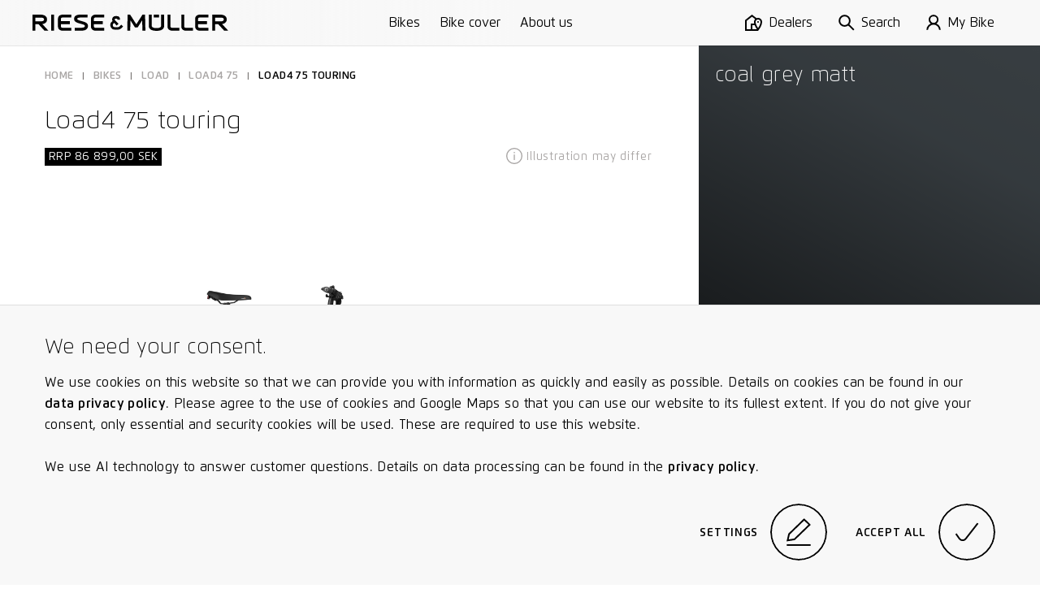

--- FILE ---
content_type: text/html; charset=utf-8
request_url: https://www.r-m.de/en-se/bikes/load4-75/load4-75-touring/
body_size: 27045
content:

<!DOCTYPE html>

<html class="en-se" lang="en-se">
<head>
<meta content="text/html;charset=utf-8" http-equiv="Content-Type"/>
<meta content="IE=edge,chrome=1" http-equiv="X-UA-Compatible"/>
<meta content="telephone=no" name="format-detection"/>
<title>Load4 75 – Exceptional freedom | Riese &amp; Müller</title>
<meta content="Anything but average: maximum riding enjoyment with a low centre of gravity, large loading surface, Control Technology and the ultimate workmanship." name="description"/>
<meta content="Load4 75 – Exceptional freedom | Riese &amp; Müller" property="og:title"/>
<meta content="Anything but average: maximum riding enjoyment with a low centre of gravity, large loading surface, Control Technology and the ultimate workmanship." property="og:description"/>
<meta content="https://www.r-m.de/en-se/bikes/load4-75/load4-75-touring/" property="og:url"/>
<meta content="website" property="og:type"/>
<meta content="https://nbg1.your-objectstorage.com/rm-cms/static/assets/img/RM_thumbnail.jpg" property="og:image"/>
<meta content="20" property="og:image:height"/>
<meta content="238" property="og:image:width"/>
<meta content="https://nbg1.your-objectstorage.com/rm-cms/static/assets/img/RM_thumbnail.jpg" name="twitter:image"/>
<meta content="Load4 75 – Exceptional freedom | Riese &amp; Müller" name="twitter:title"/>
<meta content="Anything but average: maximum riding enjoyment with a low centre of gravity, large loading surface, Control Technology and the ultimate workmanship." name="twitter:description"/>
<meta content="width=device-width, initial-scale=1.0, maximum-scale=1.0, user-scalable=no" name="viewport"/>
<meta content="#fff" name="theme-color"/>
<meta content="#fff" name="msapplication-navbutton-color"/>
<meta content="#fff" name="apple-mobile-web-app-status-bar-style"/>
<meta content="yes" name="mobile-web-app-capable"/>
<meta content="Riese &amp; Müller" name="application-name"/>
<style> a { color: black; } </style>
<link href="https://assets.r-m.de/cms/static/assets/css/libs/normalize.min.css" rel="stylesheet"/>
<!-- TODO - Warning: Also change in common.py! -->
<link href="https://assets.r-m.de/cms/static/assets/dist/main.css" rel="stylesheet"/>
<link href="https://assets.r-m.de/cms/static/favicon.ico" rel="shortcut icon" sizes="16x16 24x24 32x32 48x48 64x64"/>
<link href="https://assets.r-m.de/cms/static/assets/img/icon/rm-favicon-57x57.png" rel="apple-touch-icon" sizes="57x57"/>
<link href="https://assets.r-m.de/cms/static/assets/img/icon/rm-favicon-57x57.png" rel="apple-touch-icon-precomposed" sizes="57x57"/>
<link href="https://assets.r-m.de/cms/static/assets/img/icon/rm-favicon-72x72.png" rel="apple-touch-icon" sizes="72x72"/>
<link href="https://assets.r-m.de/cms/static/assets/img/icon/rm-favicon-114x114.png" rel="apple-touch-icon" sizes="114x114"/>
<link href="https://assets.r-m.de/cms/static/assets/img/icon/rm-favicon-120x120.png" rel="apple-touch-icon" sizes="120x120"/>
<link href="https://assets.r-m.de/cms/static/assets/img/icon/rm-favicon-144x144.png" rel="apple-touch-icon" sizes="144x144"/>
<link href="https://assets.r-m.de/cms/static/assets/img/icon/rm-favicon-152x152.png" rel="apple-touch-icon" sizes="152x152"/>
<script type="d56babbdc7f9e2fa75bab6c7-text/javascript">
    const getCookie = (cname) => {
        const name = cname + "=";
        const ca = document.cookie.split(';');
        for (let i = 0; i < ca.length; i++) {
            let c = ca[i];
            while (c.charAt(0) == ' ') {
                c = c.substring(1);
            }
            if (c.indexOf(name) == 0) {
                return c.substring(name.length, c.length);
            }
        }
        return '';
    }
</script>
<!-- Google Analytics 4 -->
<script type="d56babbdc7f9e2fa75bab6c7-text/javascript">
    let analytics4Loaded = false;

    const loadAnalytics4 = (id) => {
        const script = document.createElement('script');
        script.async = true;
        script.src = 'https://www.googletagmanager.com/gtag/js?id=' + id;
        document.getElementsByTagName('head')[0].appendChild(script);
    }

    window.createGa4Tracking = (dataStreamIDs) => {
        window.dataLayer = window.dataLayer || [];

        function gtag(){
            dataLayer.push(arguments);
        }

        window.gtag = gtag;

        gtag('consent', 'default', {
            'ad_storage': 'denied',
            'ad_user_data': 'denied',
            'ad_personalization': 'denied',
            'analytics_storage': 'denied'
        });

        if( !analytics4Loaded ) {
            loadAnalytics4(dataStreamIDs[0]);
        }

        analytics4Loaded = true;
        window.trackingEnabled = true;

        gtag('js', new Date());

        dataStreamIDs.forEach((ds) => {
            gtag('config', ds);
        });
    };
</script>
<script type="d56babbdc7f9e2fa75bab6c7-text/javascript">
    
    const ga4DataStreamIDs = ['G-Q3NQ3EZ1EP', 'G-2E8FZJP2LN'];
    

    const cookiesEnabled = (cookies) => {
        return cookies.every((cookie) => getCookie(cookie) === 'true')
    }

    window.trackingEnabled = cookiesEnabled(['rm.custom_cookie_settings', 'rm.cookies_performance_accepted']);
    window.marketingEnabled = cookiesEnabled(['rm.custom_cookie_settings', 'rm.cookies_advertising_accepted']);

    window.createGaTracking = () => {
        if (typeof window.createGa4Tracking !== 'undefined') {
            window.createGa4Tracking(ga4DataStreamIDs);
        }
    };

    if (window.trackingEnabled === true) {
        window.createGaTracking();
    }
</script>
<script type="d56babbdc7f9e2fa75bab6c7-text/javascript">
    
        const apiKey = 'df3014d0-e1dd-483f-8ef1-53ddf3e0a577'
    

    
        loadCookieFirst()
    

    window.updateCookieConsent = (consent) => {
        if (typeof CookieFirst != 'undefined') {
            CookieFirst.updateConsent(consent)
        }
    }

    function loadCookieFirst() {
        const cfscript = document.createElement('script')
        cfscript.async = true
        cfscript.src = 'https://consent.cookiefirst.com/sites/r-m.de-df3014d0-e1dd-483f-8ef1-53ddf3e0a577/consent.js'
        cfscript.setAttribute('data-cookiefirst-key', apiKey)
        cfscript.setAttribute('data-stealth-mode', 'true')
        cfscript.setAttribute('data-language', 'inherit')
        
        document.head.appendChild(cfscript)
    }
</script>
<script type="d56babbdc7f9e2fa75bab6c7-text/javascript">
    let mollieLoaded = false

    loadMollieScript = async () => {
        return new Promise((resolve, reject) => {
            const script = document.createElement('script')
            script.src = 'https://js.mollie.com/v1/mollie.js'
            script.onerror = reject
            script.onload = () => {
                mollieLoaded = true
                resolve()
            }
            document.head.append(script)
        })
    }

    window.loadMollie = async () => {
        if (mollieLoaded) return

        await loadMollieScript()

        const Mollie = window.Mollie || exports.Mollie
        window.mollie = Mollie('pfl_t9GUcamkwu', {
            locale: 'en_SE',
            testmode: false
        })
    }
</script>
</head>
<body class="" data-page-id="None" data-series="Load4 75" data-type="page-bike">
<div class="custom-inputs" id="container-fixed">
<div data-content="prelaoder">
<div data-module="page-preloader" id="prelaoder">
<div class="svg-riesemueller"></div>
<div class="loader-gif"></div>
</div>
</div>
<div data-content="top-bar">
<div class="top-bar" data-module="top-bar">
<script type="text/x-config">
        {
            "menuHasSubchildren": false,
            "showTopBarPrimary": true
        }
    </script>
<div class="top-bar__bg-animation">
<div class="background"></div>
<div class="background"></div>
<div class="shadow"></div>
</div>
<a class="top-bar__logo" href="/en-se/">
<span class="small-only">
<svg height="24" viewbox="0 0 23 24" width="23" xmlns="http://www.w3.org/2000/svg">
<path d="M22.7008 18.6477L22.9628 18.3907L19.8488 15.2208L19.5868 15.4766C18.1538 16.881 16.9667 18.0422 16.5679 18.4266C15.8537 19.1143 14.9181 19.5033 13.9385 19.5229C13.8017 19.5241 8.58807 19.5241 8.54633 19.5241C6.3969 19.5241 4.64745 17.8187 4.64745 15.7221C4.64745 14.1371 5.64217 12.7374 7.14236 12.1748L11.5316 16.6263L14.8091 13.6219C14.8091 13.6219 8.54285 7.28792 8.27505 6.99154C8.02231 6.71137 7.88435 6.32931 7.88435 5.91484C7.88435 5.12179 8.39561 4.47577 9.02398 4.47577C9.05992 4.47577 11.6128 4.47577 11.7148 4.47577C12.3154 4.49776 12.822 5.15652 12.822 5.91484V6.28185H17.2693V5.91484C17.2693 2.72642 14.903 0.144654 11.8864 0.0381413C11.8435 0.0358258 11.3983 0.034668 9.02398 0.034668C5.9436 0.034668 3.43709 2.672 3.43709 5.91484C3.43709 6.90703 3.67244 7.87374 4.11995 8.7351C1.69343 10.2286 0.200195 12.8729 0.200195 15.7221C0.200195 20.2674 3.94488 23.9652 8.54633 23.9652C8.5927 23.9652 13.9338 23.9652 13.9929 23.964C16.1203 23.9224 18.133 23.0899 19.6575 21.6219C20.0586 21.2329 21.2562 20.0625 22.7008 18.6477Z"></path>
</svg>
</span>
<span class="medium-up">
<svg class="icon-riesemueller top-bar-item top-bar-scale" height="24.9" viewbox="0 0 300 24.9" width="300" xmlns="http://www.w3.org/2000/svg">
<path d="M13.4 10.2H4.5V4.6h8.9c.6 0 4.3.1 4.3 2.8s-3.6 2.8-4.3 2.8m11.1 14.5-9.4-10.2c3.1-.4 7.2-2.2 7.2-7.1 0-5.7-5.7-7.3-8.9-7.3H0v24.6h4.5V14.5h4.6l9.3 10.2Zm4.1 0h4.5V.1h-4.5v24.6Zm17.7 0h13.2v-4.5H46.3c-.1 0-2.7 0-2.7-1.8v-3.8h13.7v-4.5H43.5V6.2c0-1.6 2.3-1.7 2.7-1.8h13.2V0H46.3C43.4 0 39 1.6 39 6.3v12c0 4.7 4.4 6.4 7.3 6.4m22.3-18c-.5-2.2 3.7-2.2 4.8-2.2h11V0H72.9c-4 0-9.5 1.3-9.2 7 .3 4.5 5.4 5.7 9.8 6.9 2.8.8 6.3 1.5 6.7 3 .7 3-3.7 3.2-5.1 3.2H64.6v4.5h10.9c3.9 0 9.9-1.6 9.5-7.7-.3-4.8-5.6-5.7-10.4-7.2-3.1-.9-5.7-1.6-6-3m28.2 18H110v-4.5H96.8c-.1 0-2.7 0-2.7-1.8v-3.8h13.7v-4.5H94V6.2c0-1.6 2.2-1.7 2.7-1.8H110V0H96.8c-2.9 0-7.2 1.6-7.2 6.3v12c-.1 4.7 4.3 6.4 7.2 6.4m41.7-6.2.3-.3-2.7-2.7-.3.2c-1.2 1.3-2.3 2.2-2.6 2.6a3.1 3.1 0 0 1-2.2.9h-4.7a3.265 3.265 0 0 1-3.3-3.3 3.446 3.446 0 0 1 2.2-3.1l3.8 3.9 2.9-2.6-5.7-5.7a1.008 1.008 0 0 1-.3-.9 1.233 1.233 0 0 1 1-1.3h2.3c.5 0 .9.6.9 1.3v.4h3.9v-.5a4.917 4.917 0 0 0-4.7-5.1h-2.4a4.955 4.955 0 0 0-4.9 5.1 5.025 5.025 0 0 0 .6 2.4 7.127 7.127 0 0 0 3.8 13.2h4.8a7.537 7.537 0 0 0 4.9-2.1 16.2 16.2 0 0 1 2.4-2.4m30 6.2h4.5L172.4.1h-3.9l-9.4 14.7L149.6.1h-3.9l-.5 24.6h4.5l.4-15.9 6.8 10.7h4.3L168 8.8Zm17.3-20.4h8V.1h-8Zm15.8 13.8V.1h-4.5v17.1c0 1.6-1.9 3.5-7.2 3.5s-7.2-1.9-7.2-3.5V.1h-4.5V18c0 .6.4 6.9 11.7 6.9 11.3.1 11.7-6.2 11.7-6.8m12.5 6.6H225v-4.5h-10.9c-.4 0-2.8-.2-2.8-1.8V.1h-4.5v18.3c.1 4.6 4.5 6.3 7.3 6.3m21.1 0H246v-4.5h-10.8c-.5 0-2.8-.2-2.8-1.8V.1H228v18.3c0 4.6 4.3 6.3 7.2 6.3m21.2 0h13.2v-4.5h-13.2c-.1 0-2.7 0-2.7-1.8v-3.8h13.7v-4.5h-13.7V6.2c0-1.6 2.2-1.7 2.7-1.8h13.2V0h-13.2c-2.9 0-7.2 1.6-7.2 6.3v12c0 4.7 4.3 6.4 7.2 6.4m36.7-17.3c0 2.7-3.6 2.9-4.3 2.9h-8.9V4.6h8.9c.7 0 4.3 0 4.3 2.8m4.5 0c0-5.7-5.7-7.3-8.8-7.3h-13.4v24.6h4.5V14.6h4.6l9.3 10.1h6.2l-9.5-10.2c3-.5 7.1-2.4 7.1-7.1"></path>
</svg>
</span>
</a>
<div class="top-bar__primary-menu large-up storeview-hide" data-ref="top-bar-primary-menu">
<a class="top-bar__primary-menu-item text-small" href="/en-se/bikes/">
            Bikes
        </a>
<a class="top-bar__primary-menu-item text-small" href="/en-se/rx-connect/">
            Bike cover
        </a>
<a class="top-bar__primary-menu-item text-small" href="/en-se/about-us/">
            About us
        </a>
</div>
<div class="top-bar__menu" data-ref="top-bar-retailer">
<a class="top-bar__button storeview-hide" href="/en-se/dealer-search/">
<div class="top-bar__button-icon top-bar__button-icon--retailer">
<svg height="20" viewbox="0 0 21 20" width="21" xmlns="http://www.w3.org/2000/svg">
<path d="M16 10C16.5523 10 17 9.55229 17 9C17 8.44771 16.5523 8 16 8C15.4477 8 15 8.44771 15 9C15 9.55229 15.4477 10 16 10Z"></path>
<path clip-rule="evenodd" d="M8.48831 0L14.1707 4.34521C14.7373 4.12238 15.3543 4 16 4C18.7614 4 21 6.23858 21 9C21 11.269 19.8886 13.791 18.8777 15.6425C18.3601 16.5906 17.8437 17.4073 17.4568 17.987C17.263 18.2774 17.1009 18.5096 16.9862 18.6704C16.7252 19.0367 16.4519 19.3996 16.1804 19.7601C16.1202 19.8402 16.06 19.9201 16 20L0 20.0002V6.73921L8.48831 0ZM8.51169 2.54057L12.4115 5.51828C11.5378 6.41853 11 7.64646 11 9C11 9.6531 11.0921 10.3272 11.2474 11.0002H7V18.0002H2V7.70559L8.51169 2.54057ZM9 13.0002H11.8762C12.2483 13.9544 12.6943 14.8586 13.1223 15.6425C13.6399 16.5906 14.1563 17.4073 14.5432 17.987L14.552 18.0002H9V13.0002ZM16 6C14.3431 6 13 7.34315 13 9C13 10.731 13.8886 12.8724 14.8777 14.6842C15.2734 15.4089 15.6699 16.0539 16 16.5626C16.3301 16.0539 16.7266 15.4089 17.1223 14.6842C18.1114 12.8724 19 10.731 19 9C19 7.34315 17.6569 6 16 6Z" fill-rule="evenodd"></path>
</svg>
</div>
<div class="top-bar__button-label text-small medium-up">
                Dealers
            </div>
</a>
<button class="top-bar__button storeview-hide" data-ref="top-bar-search">
<span class="top-bar__button-icon">
<svg height="34" viewbox="0 0 34 34" width="34" xmlns="http://www.w3.org/2000/svg">
<path d="M12.73 23.66A10.83 10.83 0 1 0 2 12.83a10.78 10.78 0 0 0 10.73 10.83Z" fill="none" stroke="#000" stroke-miterlimit="10" stroke-width="2"></path>
<path d="M20.41 20.6 32 32" fill="none" stroke="#000" stroke-miterlimit="10" stroke-width="2"></path>
</svg>
</span>
<span class="top-bar__button-label text-small medium-up">
                Search
            </span>
</button>
<a class="top-bar__button storeview-hide" data-ref="top-bar-my-rm" href="/en-se/my-bike/my-bike/">
<div class="top-bar__button-icon">
<svg height="34px" viewbox="0 0 30.21 34" width="30.21px" xmlns="http://www.w3.org/2000/svg">
<g transform="translate(1 1)">
<ellipse cx="14.14" cy="9.47" fill="none" rx="8.52" ry="8.47" stroke="#000" stroke-miterlimit="10" stroke-width="2" vector-effect="non-scaling-stroke"></ellipse>
<path d="M1,31a13.11,13.11,0,0,1,26.21,0" fill="none" stroke="#000" stroke-miterlimit="10" stroke-width="2" vector-effect="non-scaling-stroke"></path>
</g>
</svg>
</div>
<div class="top-bar__button-label text-small medium-up">
                    My Bike
                </div>
</a>
<button class="top-bar__button storeview-hide" data-ref="top-bar-nav-open">
<span class="top-bar__button-icon">
<svg class="icon-burger" height="16px" version="1.1" viewbox="0 0 17 16" width="17px" xmlns="http://www.w3.org/2000/svg" xmlns:xlink="http://www.w3.org/1999/xlink">
<line fill="none" stroke="#000000" stroke-width="2" x1="0" x2="17" y1="1" y2="1"></line>
<line fill="none" stroke="#000000" stroke-width="2" x1="0" x2="17" y1="8" y2="8"></line>
<line fill="none" stroke="#000000" stroke-width="2" x1="0" x2="17" y1="15" y2="15"></line>
</svg>
</span>
<span class="top-bar__button-label text-small medium-up">
                Menu
            </span>
</button>
</div>
<div class="top-bar__store-view storeview-item medium-up" data-ref="top-bar-primary-menu">
<a class="top-bar__store-view-item" href="/en-se/bikes/">
            Models
        </a>
<a class="top-bar__store-view-item" href=" /register/ ">
            Your warranty registration
        </a>
</div>
</div>
</div>
<div data-content="mytm-sub-nav"></div>
<div data-content="backdrop">
<div class="display-none" data-module="backdrop" id="backdrop"></div>
</div>
<div data-content="overlay-search">
<div class="overlay-search overlay-base-wrapper" data-href="/en-se/search/" data-module="overlay-search">
<div class="overlay-wrapper-horizontal">
<div class="overlay-search-wrapper-animation">
<div class="grid">
<div class="s-12 m-10 l-8 m-left-1 l-left-2">
<div class="overlay-search-safety-area abort-close"></div>
<input autocomplete="off" class="overlay-search-input abort-close" id="input-overlay-search" placeholder="Search" type="text"/>
<button class="btn-icon icon-search btn-submit-search disabled abort-close"></button>
</div>
</div>
</div>
</div>
</div>
</div>
<div data-content="lightbox-gallery">
<div class="lightbox-gallery overlay-base-wrapper" data-module="lightbox-gallery" id="lightbox-gallery">
<!-- START TEMPLATE DATA -->
<script class="slider-template" type="text/template">

        <button class="overlay-btn-close"></button>

        <div class="slider"
             data-module="slider"
             data-loop="true"
             data-autoplay="false"
             data-touch="true"
             data-pager="false"
             data-in-overlay="true"
             data-type="lightbox">

            <div class="container-slides owl-carousel"></div>

            <div class="container-captions">
                <div class="mask-captions">
                    <div class="spacer-height">
                    </div>
                </div>
            </div>

            <div class="container-dots disabled"></div>

        </div>

    </script>
</div>
</div>
<div data-content="language-chooser">
<div class="overlay-base-wrapper language-chooser" data-module="language-chooser"><div class="overlay-wrapper-horizontal container-overlay overlay-language-chooser-wrapper-animation" data-ref="wrapper-main"><div class="btn-overlay-wrapper"><button class="overlay-btn-close"></button></div><div class="wrapper-vertical scrollable"><div class="content"><div class="module m30-layer"><div class="container-center"><form class="grid"><div class="s-12 m-12 l-12"><h2>
                                    Please select your region
                                    
                                </h2></div><div class="s-12 m-6 l-6 wrapper-custom-select"><label class="form-label" for="country"><span>Country</span><span class="italic"></span></label><div class="custom-select" data-auto-populate="false" data-max-options-visible="3" data-module="custom-select"><select id="country" name="country"></select><input class="search-input" name="search_input_helper"/><div class="icon-arrow-down"></div><div class="click-catcher"></div><div class="container-options"><div class="mask"></div></div></div></div><div class="s-12 m-6 l-6 wrapper-custom-select" data-ref="wrapper-language-select"><label class="form-label" for="language"><span>Language</span><span class="italic"></span></label><div class="custom-select" data-auto-populate="false" data-max-options-visible="3" data-module="custom-select"><select id="language" name="language"></select><input class="search-input" name="search_input_helper"/><div class="icon-arrow-down"></div><div class="click-catcher"></div><div class="container-options"><div class="mask"></div></div></div></div><div class="s-12 m-12 l-12 errors text-spaces display-none"><p>
                                    The page you have attempted to open is not available in the selected country version. You will be redirected to the start page.
                                </p></div><div class="s-12 m-12 l-12"><div class="wrapper-button flex-right"><button class="button-circle button-next button-label-left btn-change-language" type="submit"><span class="circle"><span><svg height="23.762px" viewbox="3.444 2 15.561 23.762" width="15.561px" x="0px" xmlns="http://www.w3.org/2000/svg" y="0px"><path d="M4.002,2.83 l12.401,8.341c0.943,0.576,1.541,1.58,1.6,2.683c-0.059,1.103-0.656,2.107-1.6,2.682l-12.341,8.4" fill="none" stroke="#000000" stroke-miterlimit="10" stroke-width="2" vector-effect="non-scaling-stroke"></path></svg></span><span><svg height="23.762px" viewbox="3.444 2 15.561 23.762" width="15.561px" x="0px" xmlns="http://www.w3.org/2000/svg" y="0px"><path d="M4.002,2.83 l12.401,8.341c0.943,0.576,1.541,1.58,1.6,2.683c-0.059,1.103-0.656,2.107-1.6,2.682l-12.341,8.4" fill="none" stroke="#000000" stroke-miterlimit="10" stroke-width="2" vector-effect="non-scaling-stroke"></path></svg></span></span><label class="button-label"><span>Continue</span><span class="italic"></span></label></button></div></div></form></div></div></div></div></div></div>
</div>
<div data-content="maps-permission-layer">
<div class="overlay-base-wrapper" data-module="maps-permission-layer" id="maps-permission-layer">
<div class="overlay-wrapper-horizontal container-overlay">
<div class="btn-overlay-wrapper">
<button class="overlay-btn-close"></button>
</div>
<div class="wrapper-vertical">
<div class="content">
<div class="module m30-layer">
<div class="module">
<div class="container-center">
<form class="grid">
<div class="text-spaces s-12 m-12 l-12">
<h2>Note:</h2>
<p>Please accept our guidelines on the use of cookies and Google Maps in order to use this function: When visiting this website, cookies are put on your computer, enabling us to provide you with information as quickly and easily as possible.  We also work with third-party cookies, in particular those of Google (Services: Google Maps, Google Analytics). For more information on this, we recommend you to read our data protection declaration. In addition, we work with Google Maps in order to show you which dealers are located near you and in order to provide you with better search functions. For this, your location and IP address will be transmitted to Google Maps. Please accept the use of cookies and the use of Google Maps API so that you can take full advantage of all services and functions of our website.</p>
</div>
<div class="s-12 m-6 l-6">
<button class="btn-base btn-enable-maps">Ok</button>
</div>
</form>
</div>
</div>
</div>
</div>
</div>
</div>
</div>
</div>
<div data-content="main-nav">
<nav data-module="main-navigation" id="main-nav">
<div class="wrapper-nav background-black">
<div class="container-sub-links">
<div class="group-sub-links">
<div class="content-overflow">
</div>
</div>
<div class="group-sub-links">
<div class="content-overflow">
</div>
</div>
<div class="group-sub-links">
<div class="content-overflow">
</div>
</div>
</div>
<div class="container-buttons">
<button class="btn-icon btn-nav icon-arrow-left btn-go-back small-only hidden"></button>
<button class="btn-icon btn-nav icon-search btn-open-search"></button>
<a class="btn-icon btn-nav icon-home btn-home" href="/en-se/"></a>
<button class="btn-icon btn-nav icon-close btn-close-nav"></button>
</div>
<div class="container-main mask-overflow scrollable">
<div class="container-main-content content-overflow">
<div class="container-links">
<div class="container-main-links">
<a class="nav-item nav-item-primary" href="/en-se/bikes/" title="Bikes">
    Bikes
</a>
<a class="nav-item nav-item-primary" href="/en-se/rx-connect/" title="Bike cover">
    Bike cover
</a>
<a class="nav-item nav-item-primary" href="/en-se/about-us/" title="About us">
    About us
</a>
</div>
</div>
</div>
</div>
</div>
</nav>
</div>
<div data-content="accordion-expand-layer">
<div class="accordion-expand-layer" data-module="accordion-expand-layer">
<div class="wrapper-clone"></div>
</div>
</div>
<div data-content="browser-unsupported">
<!--[if IE 8]><div class="ie8-wrapper"><![endif]-->
<div class="browser-unsupported background-black" id="browser-unsupported">
<div class="browser-unsupported__table">
<div class="browser-unsupported__table-cell">
<div class="browser-unsupported__center">
<div class="browser-unsupported__warning"></div>
<h1 class="browser-unsupported__copy">Not at the cutting edge of technology?</h1>
<p class="browser-unsupported__copy poster">Your browser version does not support all of the functions on our website.<br/>Please update your browser.</p>
<div class="browser-unsupported__downloads">
<a class="poster" href="https://www.google.com/chrome/">
<span>Chrome</span>
<span class="browser-unsupported__arrow"></span>
</a>
<a class="poster" href="https://www.mozilla.org/de/firefox/new/">
<span>Firefox</span>
<span class="browser-unsupported__arrow"></span>
</a>
<a class="poster" href="https://support.apple.com/de-de/HT201541">
<span>Safari</span>
<span class="browser-unsupported__arrow"></span>
</a>
</div>
</div>
</div>
</div>
</div>
<!--[if IE 8]></div><![endif]-->
</div>
<div data-content="overlay-header"></div>
<div data-content="privacy-settings-layer">
<div class="privacy-container">
<div class="m47-combined-privacy-layer privacy-layer" data-module="m47-combined-privacy-layer">
<div class="container-center text-spaces">
<h3>We need your consent.</h3>
<p>
                
                We use cookies on this website so that we can provide you with information as quickly and easily as possible. Details on cookies can be found in our <a href="/en-se/privacy-policy/">data privacy policy</a>. Please agree to the use of cookies and Google Maps so that you can use our website to its fullest extent. If you do not give your consent, only essential and security cookies will be used. These are required to use this website.
                <br/><br/>
                We use AI technology to answer customer questions. Details on data processing can be found in the <a href="/en-se/privacy-policy/#_Toc29" rel="noreferrer" target="_blank">privacy policy</a>.
            </p>
<div class="wrapper-button flex-right">
<button class="button-circle button-label-left button-edit btn-cookie-settings" data-module="overlay-trigger" type="button">
<script type="text/x-config">
                        {
                            "layer_target": "privacy-settings"
                        }
                    </script>
<div class="circle">
<span><svg height="32.39px" viewbox="0 0 28.58 32.39" width="28.58px" xmlns="http://www.w3.org/2000/svg">
<polygon fill="none" points="20.7 1.39 3 18.5 1.3 25.97 9.36 24.67 27.13 7.55 20.7 1.39" stroke="#000" stroke-width="2" vector-effect="non-scaling-stroke"></polygon>
<path d="M.29,31.91h28" fill="none" stroke="#000" stroke-width="2" transform="translate(0.01 -0.52)" vector-effect="non-scaling-stroke"></path>
</svg></span>
<span><svg height="32.39px" viewbox="0 0 28.58 32.39" width="28.58px" xmlns="http://www.w3.org/2000/svg">
<polygon fill="none" points="20.7 1.39 3 18.5 1.3 25.97 9.36 24.67 27.13 7.55 20.7 1.39" stroke="#000" stroke-width="2" vector-effect="non-scaling-stroke"></polygon>
<path d="M.29,31.91h28" fill="none" stroke="#000" stroke-width="2" transform="translate(0.01 -0.52)" vector-effect="non-scaling-stroke"></path>
</svg></span>
</div>
<label class="button-label">Settings</label>
</button>
<button class="button-circle button-label-left button-edit btn-cookie-accept-all" type="button">
<div class="circle">
<span><svg class="svg-check" height="12.613px" viewbox="-0.001 -0.002 15.612 12.613" width="15.612px" x="0px" xmlns="http://www.w3.org/2000/svg" y="0px">
<path d="M0.82,7.41 l2.165,3.11c0.797,1.151,2.376,1.438,3.527,0.64c0.003-0.001,0.005-0.003,0.008-0.005c0.214-0.149,0.404-0.33,0.565-0.535 L14.82,0.61" fill="none" stroke="#000" stroke-linejoin="round" stroke-width="2" vector-effect="non-scaling-stroke"></path>
</svg></span>
<span><svg class="svg-check" height="12.613px" viewbox="-0.001 -0.002 15.612 12.613" width="15.612px" x="0px" xmlns="http://www.w3.org/2000/svg" y="0px">
<path d="M0.82,7.41 l2.165,3.11c0.797,1.151,2.376,1.438,3.527,0.64c0.003-0.001,0.005-0.003,0.008-0.005c0.214-0.149,0.404-0.33,0.565-0.535 L14.82,0.61" fill="none" stroke="#000" stroke-linejoin="round" stroke-width="2" vector-effect="non-scaling-stroke"></path>
</svg></span>
</div>
<label class="button-label">Accept all</label>
</button>
</div>
</div>
</div>
<!-- cookielayer settings -->
<!-- you must not rename data-layer-target="privacy-settings", it is used in ckeditor -->
<div class="m30-layer-content" data-layer-target="privacy-settings" data-module="m33-combined-privacy-settings-layer">
<div class="m30-layer privacy-settings">
<div class="sub-module m18-accordion m18-accordion--privacy">
<div class="grid">
<div class="s-12 m-12 l-8 l-left-2 text-spaces">
<h2>Cookie settings</h2>
<p>
                        
                        Individually define your cookie settings on our website here. Further information on the individual cookies is available below and in our <a href="/en-se/privacy-policy/">Privacy Statement</a>.
                    </p>
<div class="spacer">
<div class="wrapper-accordion">
<ul class="accordion" data-module="accordion">
<li class="segment">
<div class="bar background-grey button-toggle-accordion">
<span class="label left">Required cookies.</span>
<label class="checkbox checkbox--privacy">
<input checked="true" class="cookie-checkbox" disabled="" id="necessary" name="necessary" type="checkbox"/>
<span class="checkmark needed"><svg class="svg-check" height="12.613px" viewbox="-0.001 -0.002 15.612 12.613" width="15.612px" x="0px" xmlns="http://www.w3.org/2000/svg" y="0px">
<path d="M0.82,7.41 l2.165,3.11c0.797,1.151,2.376,1.438,3.527,0.64c0.003-0.001,0.005-0.003,0.008-0.005c0.214-0.149,0.404-0.33,0.565-0.535 L14.82,0.61" fill="none" stroke="#000" stroke-linejoin="round" stroke-width="2" vector-effect="non-scaling-stroke"></path>
</svg></span>
</label>
<span class="button-arrow icon-arrow-down"></span>
</div>
<div class="mask-resize background-grey" style="height: 0px;">
<section class="content">
<p>
                                                On our website, we use required and security-relevant cookies. These are cookies that are used to make use of the website and navigate it faster or more safely and that guarantee special functions that are absolutely required for a normal visit to the website and for navigating it. For example, such cookies allow forms to be sent securely through our website to prevent fake requests from entering our systems, they store the type of display or version of the website accessed by you, or they ensure a user's association with their booked services, order history, or digital shopping cart. Data processing in such cases is based on point (b) of Article 6(1) GDPR. The use of these cookies is technically required to make the website available to you in a functional and legally compliant manner, and to make it possible to purchase or use the other offers on our website. Storage period: Most of the required and security cookies are automatically deleted after the session expires, i.e., when the browser is closed. However, some of these cookies are stored for up to 2 years.
                                            </p>
</section>
</div>
</li>
<li class="segment">
<div class="bar background-grey button-toggle-accordion">
<span class="label left">For an optimum user experience.</span>
<label class="checkbox checkbox--privacy">
<input checked="true" class="cookie-checkbox" id="functional" name="functional" type="checkbox"/>
<span class="checkmark"><svg class="svg-check" height="12.613px" viewbox="-0.001 -0.002 15.612 12.613" width="15.612px" x="0px" xmlns="http://www.w3.org/2000/svg" y="0px">
<path d="M0.82,7.41 l2.165,3.11c0.797,1.151,2.376,1.438,3.527,0.64c0.003-0.001,0.005-0.003,0.008-0.005c0.214-0.149,0.404-0.33,0.565-0.535 L14.82,0.61" fill="none" stroke="#000" stroke-linejoin="round" stroke-width="2" vector-effect="non-scaling-stroke"></path>
</svg></span>
</label>
<span class="button-arrow icon-arrow-down"></span>
</div>
<div class="mask-resize background-grey" style="height: 0;">
<section class="content">
<p>
                                                With your consent, we use various cookies to optimize the user experience on our website. Specifically, we use cookies to store information on products you have previously accessed or compared with other products. In this way, we can show you the last product you viewed when you access the site next time. Storage period: Most of the required cookies set for an optimal user experience are automatically deleted after the session expires, i.e., when the browser is closed. However, some of these cookies are stored for up to 2 years. The legal basis for setting cookies for an optimal user experience is your consent in accordance with point (a) of Article 6 (1) GDPR.
                                            </p>
</section>
</div>
</li>
<li class="segment">
<div class="bar background-grey button-toggle-accordion">
<span class="label left">For our statistics and further development.</span>
<label class="checkbox checkbox--privacy">
<input class="cookie-checkbox" id="performance" name="performance" type="checkbox"/>
<span class="checkmark"><svg class="svg-check" height="12.613px" viewbox="-0.001 -0.002 15.612 12.613" width="15.612px" x="0px" xmlns="http://www.w3.org/2000/svg" y="0px">
<path d="M0.82,7.41 l2.165,3.11c0.797,1.151,2.376,1.438,3.527,0.64c0.003-0.001,0.005-0.003,0.008-0.005c0.214-0.149,0.404-0.33,0.565-0.535 L14.82,0.61" fill="none" stroke="#000" stroke-linejoin="round" stroke-width="2" vector-effect="non-scaling-stroke"></path>
</svg></span>
</label>
<span class="button-arrow icon-arrow-down"></span>
</div>
<div class="mask-resize background-grey" style="height: 0;">
<section class="content">
<p>
                                                This category is also known as Analytics. Activities like page visits counting, page loading speed, bounce rate and technologies used to access our site are included in this category.
                                            </p>
</section>
</div>
</li>
<li class="segment">
<div class="bar background-grey button-toggle-accordion">
<span class="label left">For marketing and advertising.</span>
<label class="checkbox checkbox--privacy">
<input class="cookie-checkbox" id="advertising" name="advertising" type="checkbox"/>
<span class="checkmark"><svg class="svg-check" height="12.613px" viewbox="-0.001 -0.002 15.612 12.613" width="15.612px" x="0px" xmlns="http://www.w3.org/2000/svg" y="0px">
<path d="M0.82,7.41 l2.165,3.11c0.797,1.151,2.376,1.438,3.527,0.64c0.003-0.001,0.005-0.003,0.008-0.005c0.214-0.149,0.404-0.33,0.565-0.535 L14.82,0.61" fill="none" stroke="#000" stroke-linejoin="round" stroke-width="2" vector-effect="non-scaling-stroke"></path>
</svg></span>
</label>
<span class="button-arrow icon-arrow-down"></span>
</div>
<div class="mask-resize background-grey" style="height: 0;">
<section class="content">
<p>
                                                These cookies can be used by third party companies for creating a basic profile of your interests and show you relevant ads on other websites. They identify your browser and your device. If decide to disallow these cookies, you will not be tracked by our targeted advertising across other websites.
                                            </p>
</section>
</div>
</li>
</ul>
</div>
</div>
<div class="spacer wrapper-button flex-right">
<button class="button-circle button-label-left button-edit btn-cookie-setting-cancel overlay-btn-cancel" type="submit" value="Submit">
<div class="circle">
<span><svg height="21.41px" viewbox="0 0 21.41 21.41" width="21.41px" xmlns="http://www.w3.org/2000/svg">
<line fill="none" stroke="#000" stroke-miterlimit="10" stroke-width="2" vector-effect="non-scaling-stroke" x1="0.71" x2="20.71" y1="0.71" y2="20.71"></line>
<line fill="none" stroke="#000" stroke-miterlimit="10" stroke-width="2" vector-effect="non-scaling-stroke" x1="0.71" x2="20.71" y1="20.71" y2="0.71"></line>
</svg></span>
<span><svg height="21.41px" viewbox="0 0 21.41 21.41" width="21.41px" xmlns="http://www.w3.org/2000/svg">
<line fill="none" stroke="#000" stroke-miterlimit="10" stroke-width="2" vector-effect="non-scaling-stroke" x1="0.71" x2="20.71" y1="0.71" y2="20.71"></line>
<line fill="none" stroke="#000" stroke-miterlimit="10" stroke-width="2" vector-effect="non-scaling-stroke" x1="0.71" x2="20.71" y1="20.71" y2="0.71"></line>
</svg></span>
</div>
<label class="button-label">Cancel</label>
</button>
<button class="button-circle button-label-left button-edit btn-cookie-settings-save overlay-btn-cancel" type="button">
<div class="circle">
<span><svg class="svg-check" height="12.613px" viewbox="-0.001 -0.002 15.612 12.613" width="15.612px" x="0px" xmlns="http://www.w3.org/2000/svg" y="0px">
<path d="M0.82,7.41 l2.165,3.11c0.797,1.151,2.376,1.438,3.527,0.64c0.003-0.001,0.005-0.003,0.008-0.005c0.214-0.149,0.404-0.33,0.565-0.535 L14.82,0.61" fill="none" stroke="#000" stroke-linejoin="round" stroke-width="2" vector-effect="non-scaling-stroke"></path>
</svg></span>
<span><svg class="svg-check" height="12.613px" viewbox="-0.001 -0.002 15.612 12.613" width="15.612px" x="0px" xmlns="http://www.w3.org/2000/svg" y="0px">
<path d="M0.82,7.41 l2.165,3.11c0.797,1.151,2.376,1.438,3.527,0.64c0.003-0.001,0.005-0.003,0.008-0.005c0.214-0.149,0.404-0.33,0.565-0.535 L14.82,0.61" fill="none" stroke="#000" stroke-linejoin="round" stroke-width="2" vector-effect="non-scaling-stroke"></path>
</svg></span>
</div>
<label class="button-label">Save</label>
</button>
</div>
</div>
</div>
</div>
</div>
</div>
</div>
</div>
<div data-content="overlay">
<div class="overlay-base-wrapper fullsize" data-module="overlay" id="overlay">
<div class="overlay-wrapper-horizontal container-overlay">
<button class="button-pager left icon-arrow-left disabled"></button>
<button class="button-pager right icon-arrow-right disabled"></button>
<div class="btn-overlay-wrapper">
<button class="overlay-btn-close"></button>
</div>
<div class="wrapper-vertical">
<!-- class content removed -->
<div class="content container-center"></div>
</div>
</div>
</div>
</div>
</div>
<div class="custom-inputs" data-module="wrapper-main" id="wrapper-main">
<main>
<section class="section" data-module="section">
<!-- START REBRUSH CONFIGURATOR -->
<div class="module m16-bike-configurator-rb" data-bike="Load4 75 touring" data-img="https://assets.r-m.de/cms/media/bikes/F01373/25_1.jpg" data-module="m16-bike-configurator-rb" data-product-category="Cargo-Bikes" data-ref="m16-bike-configurator-rb" data-series="Load4 75" data-timeout-in-viewport="5">
<script type="text/x-config">
        {"bike_name": "Load4 75 touring", "bike_series": "Load4 75", "bike_product_category": "Cargo-Bikes", "default_image": "https://assets.r-m.de/cms/media/bikes/F01373/25_1.jpg", "combined_images": [{"src": "https://assets.r-m.de/cms/media/bikes/F01370/70_14_82_13.jpg", "v": [14, 13]}, {"src": "https://assets.r-m.de/cms/media/bikes/F01370/70_14_82_12.jpg", "v": [14, 12]}, {"src": "https://assets.r-m.de/cms/media/bikes/F01370/26_4_detail.jpg", "v": [4]}, {"src": "https://assets.r-m.de/cms/media/bikes/F01370/26_5_detail.jpg", "v": [5]}, {"src": "https://assets.r-m.de/cms/media/bikes/F01370/26_6_detail.jpg", "v": [6]}, {"src": "https://assets.r-m.de/cms/media/bikes/F01370/73_7_detail.jpg", "v": [7]}, {"src": "https://assets.r-m.de/cms/media/bikes/F01370/73_8_detail.jpg", "v": [8]}, {"src": "https://assets.r-m.de/cms/media/bikes/F01370/82_9_detail.jpg", "v": [9]}, {"src": "https://assets.r-m.de/cms/media/bikes/F01370/82_10_detail.jpg", "v": [10]}, {"src": "https://assets.r-m.de/cms/media/bikes/F01370/82_11_detail.jpg", "v": [11]}, {"src": "https://assets.r-m.de/cms/media/bikes/F01370/82_12_detail.jpg", "v": [12]}, {"src": "https://assets.r-m.de/cms/media/bikes/F01370/82_13_detail.jpg", "v": [13]}, {"src": "https://assets.r-m.de/cms/media/bikes/F01370/70_14_detail.jpg", "v": [14]}, {"src": "https://assets.r-m.de/cms/media/bikes/F01370/70_15_detail.jpg", "v": [15]}, {"src": "https://assets.r-m.de/cms/media/bikes/F01370/70_16_detail.jpg", "v": [16]}, {"src": "https://assets.r-m.de/cms/media/bikes/F01370/83_17_detail.jpg", "v": [17]}, {"src": "https://assets.r-m.de/cms/media/bikes/F01370/79_18_detail.jpg", "v": [18]}, {"src": "https://assets.r-m.de/cms/media/bikes/F01370/44_19_detail.jpg", "v": [19]}, {"src": "https://assets.r-m.de/cms/media/bikes/F01370/81_20_detail.jpg", "v": [20]}, {"src": "https://assets.r-m.de/cms/media/bikes/F01370/84_21_detail.jpg", "v": [21]}], "feature_images": "{}", "bike_colors": [{"hexcode": "#383e42", "name": "Coal Grey Matt", "image": "https://assets.r-m.de/cms/media/bikes/F01370/25_1.jpg", "slug": "coal-grey-matt", "timeline_id": 1, "price": 0.0, "image_description": "", "image_divergent": true}, {"hexcode": "#cd8c39", "name": "Peanut Matt", "image": "https://assets.r-m.de/cms/media/bikes/F01370/25_2.jpg", "slug": "peanut-matt", "timeline_id": 2, "price": 0.0, "image_description": "", "image_divergent": true}, {"hexcode": "#7f8274", "name": "Tundra Grey Matt", "image": "https://assets.r-m.de/cms/media/bikes/F01370/25_46.jpg", "slug": "tundra-grey-matt", "timeline_id": 46, "price": 0.0, "image_description": "", "image_divergent": true}], "base_price": 86899.0, "blacklist": "{\"14\": [\"09\"], \"09\": [\"14\", \"15\", \"16\"], \"15\": [\"09\", \"12\", \"13\"], \"12\": [\"15\", \"16\"], \"13\": [\"15\", \"16\"], \"16\": [\"09\", \"12\", \"13\"], \"22\": [\"21\", \"08\", \"07\"], \"21\": [\"22\", \"28\", \"31\", \"32\", \"33\", \"34\", \"41\", \"48\"], \"08\": [\"22\", \"31\"], \"07\": [\"22\", \"31\"], \"28\": [\"21\"], \"31\": [\"21\", \"07\", \"08\"], \"32\": [\"21\"], \"33\": [\"21\"], \"34\": [\"21\"], \"41\": [\"21\"], \"48\": [\"21\"]}", "code_prefix": "F01370", "error_text": {"without_extra_charge_text": "without a surcharge", "warning_text": "The [blocked_characteristic] option is only available when you select [permitted_characteristics_at_feature].", "permitted_characteristics_fragment": "the [permitted_characteristics] option under [feature]", "select_characteristics_fragment": "the [select_characteristic] option", "question_text": "Do you wish to add [select_characteristics] to your configuration?"}, "trans_and": "and", "trans_or": "or", "trans_currency": "SEK", "features": [{"name": "Frame colour", "slug": "color", "timeline_id": "25", "varkeyorder": 2, "is_color": true, "is_frame_height": false, "is_optional": false, "default_text": "", "group_id": false, "characteristics": [{"id": "01", "price": 0.0, "is_default": true, "name": "coal grey matt", "short_description": "", "slug": "coal-grey-matt", "default": true}, {"id": "02", "price": 0.0, "is_default": false, "name": "peanut matt", "short_description": "", "slug": "peanut-matt", "default": false}, {"id": "46", "price": 0.0, "is_default": false, "name": "tundra grey matt", "short_description": "", "slug": "tundra-grey-matt", "default": false}], "selectable": true}, {"name": "Frame size", "slug": "frame-height", "timeline_id": "24", "varkeyorder": 1, "is_color": false, "is_frame_height": true, "is_optional": false, "default_text": "", "group_id": false, "characteristics": [{"id": "03", "price": 0.0, "is_default": true, "name": "universal", "short_description": "1,50 \u2013 2,00 m", "slug": "universal", "default": true}], "selectable": false}, {"name": "Display", "slug": "display", "timeline_id": "26", "varkeyorder": 3, "is_color": false, "is_frame_height": false, "is_optional": false, "default_text": "", "group_id": false, "characteristics": [{"id": "04", "price": 0.0, "is_default": true, "name": "Purion 200", "short_description": "Fully networked display and control unit in one: the Purion 200 provides compact and easy-to-read information about your speed, range and more. And, thanks to its ambient light sensor, you can quickly read the information even in bright sunshine and darkness. Located directly adjacent to your thumb on the handlebar, it lets you ergonomically and intuitively control your bike\u2019s functions.", "slug": "purion-200", "default": true}, {"id": "05", "price": 1159.0, "is_default": false, "name": "SmartphoneGrip", "short_description": "Its SmartphoneGrip transforms your mobile device into your bike\u2019s display. Control the practical functions of your smartphone with the compact Purion 200 within thumb\u2019s reach. Its adapter holds your smartphone firmly on the handlebar, charging it as you use it \u2013 either with or without cable. Suitable for use with all popular smartphones weighing a maximum of 276 g with the following dimensions: 123 to 175 mm long, 67 to 88 mm wide, and 6.8 to 13 mm deep (including case).", "slug": "smartphonegrip", "default": false}, {"id": "06", "price": 1739.0, "is_default": false, "name": "Kiox 500", "short_description": "The Kiox 500 display cannot fail to impress with its large display and ease of reading \u2013 even in challenging riding conditions. Ideal for sportier rides, it records your fitness data and can also be coupled to heart rate monitors by Bluetooth. The Kiox 500 is intuitive to operate using the Purion 200.", "slug": "kiox-500", "default": false}], "selectable": true}, {"name": "Battery", "slug": "battery", "timeline_id": "73", "varkeyorder": 7, "is_color": false, "is_frame_height": false, "is_optional": false, "default_text": "", "group_id": false, "characteristics": [{"id": "07", "price": 0.0, "is_default": true, "name": "725 Wh", "short_description": "", "slug": "725-wh", "default": true}, {"id": "08", "price": 15069.0, "is_default": false, "name": "DualBattery 1450", "short_description": "DualBattery Technology perfected by Riese & M\u00fcller ensures twice the range or far higher climbs, fewer charging breaks and longer-lasting riding pleasure. With the 1,450 Wh available, completely new destinations can be reached and you no longer have to worry about the range in your daily routine.", "slug": "dualbattery-1450", "default": false}], "selectable": true}, {"name": "Sidewalls / Weather protection", "slug": null, "timeline_id": "82", "varkeyorder": 10, "is_color": false, "is_frame_height": false, "is_optional": false, "default_text": "Without sidewalls / weather protection", "group_id": false, "characteristics": [{"id": "09", "price": 0.0, "is_default": true, "name": "Without sidewalls / weather protection", "short_description": "", "slug": "without-sidewalls-weather-protection", "default": true}, {"id": "10", "price": 1159.0, "is_default": false, "name": "Low sidewalls", "short_description": "", "slug": "low-sidewalls", "default": false}, {"id": "12", "price": 2899.0, "is_default": false, "name": "High sidewalls with tarpaulin", "short_description": "High sidewalls can be used for securely transporting larger loads. The strong tarpaulin conceals your cargo and protects it from dirt and rain. When it's not needed, simply roll it up and lock it at the front.", "slug": "high-sidewalls-with-tarpaulin", "default": false}, {"id": "13", "price": 3479.0, "is_default": false, "name": "High sidewalls with hard cover", "short_description": "The high sidewalls with hard cover are ideal for protecting larger loads during transport. Lockable and firmly bolted in place, the cover reliably secures your transport goods. It can be locked in a partially opened position and two comfortable, separate seats can be fitted in the storage space for optionally transporting children.", "slug": "high-sidewalls-with-hard-cover", "default": false}, {"id": "11", "price": 6959.0, "is_default": false, "name": "Low sidewalls with child cover", "short_description": "Children can easily get to their seat with low sidewalls \u2013 and yet are still well protected on the road. The practical cover protects them from stones, dirt and rain and can be opened at the sides in summer for an optimum, cooling supply of fresh air.", "slug": "low-sidewalls-with-child-cover", "default": false}], "selectable": true}, {"name": "Accessories cargo area", "slug": "accessories-load-area", "timeline_id": "70", "varkeyorder": 6, "is_color": false, "is_frame_height": false, "is_optional": true, "default_text": "No accessories cargo area", "group_id": false, "characteristics": [{"id": "14", "price": 2319.0, "is_default": null, "name": "Two child seats", "short_description": "Two comfortable height-adjustable child seats for two children age seven or younger. The seats can also be fitted individually and centrally. Padded 5-point belts guarantee excellent safety for your children. Equipment available only in conjunction with sidewalls. Please observe national regulations for the transport of children on bikes before using.\r\n", "slug": "two-child-seats", "default": false}, {"id": "15", "price": 6379.0, "is_default": null, "name": "Three child seats with footwell", "short_description": "Two separate seats side by side with adjustable sitting and sleeping positions and a single seat at the front enable up to three children age seven or younger to be carried. Padded 5-point belts ensure greater safety.\nLonger journeys are no longer a problem, thanks to the optimum layout, comfortable and adjustable seating positions and the footwell. Please observe national regulations for the transport of children on bikes before using.", "slug": "three-child-seats-with-footwell", "default": false}, {"id": "16", "price": 7529.0, "is_default": null, "name": "Three child seats with footwell, front luggage shelf", "short_description": "Two separate seats side by side and a single seat at the front enable up to three children age seven or younger to be carried safely. Adjustable seating positions and a footwell ensure greater comfort. Instead of the third child seat, you can also use an extra luggage rack that offers additional storage space. Please observe national regulations for the transport of children on bikes before using.", "slug": "three-child-seats-with-footwell-front-luggage-shelf", "default": false}], "selectable": true}, {"name": "Equipment option", "slug": null, "timeline_id": "83", "varkeyorder": 11, "is_color": false, "is_frame_height": false, "is_optional": true, "default_text": "No optional equipment", "group_id": false, "characteristics": [{"id": "17", "price": 579.0, "is_default": null, "name": "Offroad kit", "short_description": "If you like riding your E-Bike off-road, then simply equip it with first-class Schwalbe Smart Sam Plus all-terrain tires. The tread pattern with a large contact area in the centre as well a pronounced outer profile for safe cornering ensures optimum off-road grip. A 3 mm protective cover around the inner tube provides extra-secure puncture resistance.", "slug": "offroad-kit", "default": false}], "selectable": true}, {"name": "Anti-lock braking system ABS", "slug": null, "timeline_id": "79", "varkeyorder": 8, "is_color": false, "is_frame_height": false, "is_optional": true, "default_text": "No ABS", "group_id": false, "characteristics": [{"id": "18", "price": 5799.0, "is_default": null, "name": "Bosch eBike ABS", "short_description": "The ABS with Magura ABS brake and Suntour Mobie 34 fork ensure that you remain safely on the saddle even when you need to brake suddenly. With Bosch eBike ABS you can use the front brake more safely and assuredly. It can prevent the front wheel from locking and helps to avoid possible skidding or crashing over the handlebars \u2013 even if you suddenly brake hard on grippy tarmac or slippery gravel paths. Wheel speed sensors monitor the speed of the wheels.\nIf locking of the front wheel is anticipated during excessive braking, Bosch eBike ABS controls braking pressure and improves the riding stability and steerability of the e-bike \u2013 this is particularly evident on slippery surfaces. In the event of extreme overbraking of the front wheel, the intelligent Bosch eBike ABS rear wheel lift control reduces the possibility of unwanted lifting of your rear wheel.", "slug": "bosch-ebike-abs", "default": false}], "selectable": true}, {"name": "Carrier", "slug": "porter", "timeline_id": "44", "varkeyorder": 5, "is_color": false, "is_frame_height": false, "is_optional": true, "default_text": "No carrier", "group_id": false, "characteristics": [{"id": "19", "price": 1159.0, "is_default": null, "name": "Carrier", "short_description": "If the front storage space is not enough, there is always the optional carrier. It is ideal for attaching panniers, making it perfect for longer bike trips too. Since it is secured directly to the frame, it also benefits from the suspension thanks to Control Technology. On the HS models, the carrier is fitted as standard.", "slug": "carrier", "default": false}], "selectable": true}, {"name": "Lock", "slug": "lock", "timeline_id": "81", "varkeyorder": 9, "is_color": false, "is_frame_height": false, "is_optional": true, "default_text": "No additional chain lock", "group_id": false, "characteristics": [{"id": "20", "price": 579.0, "is_default": null, "name": "Additional chain lock with Vaude bag", "short_description": "The sturdy Abus chain lock, in addition to the Abus frame lock, provides twice the security for your e-bike. The 130 cm long chain is latched onto the frame lock and you can quickly lock your bike to the nearest lamppost or lock it together with up to three other bikes. The chain thickness of 6 mm ensures a high level of anti-theft protection. Especially practical: frame lock, chain lock and battery lock all use the same key. The 100% recycled polyester Vaude bag is permanently attached to the saddle. You can remove the chain lock from the bag quickly and easily, thanks to its ergonomic shape and roll-up closure. Please note: for smaller frame sizes the lowest saddle position may not be usable when the lock bag is fitted.", "slug": "additional-chain-lock-with-vaude-bag", "default": false}], "selectable": true}, {"name": "RX Hardware", "slug": "rx", "timeline_id": "84", "varkeyorder": 12, "is_color": false, "is_frame_height": false, "is_optional": true, "default_text": "No RX Chip", "group_id": false, "characteristics": [{"id": "21", "price": 1509.0, "is_default": null, "name": "RX Chip for RX Services", "short_description": "RX Connect takes your riding experience to a new level. The RX Chip integrated in the bike is required to use the extensive connectivity features. Simply download the free RX Connect app, register your bike in your My Bike service platform, and select the service package available for your country.\nPlease note: the availability of RX Services, the services included and the costs vary depending on the bike model and country. You can find detailed information on the series page of each model and in the RX Services Online Shop.", "slug": "rx-chip-for-rx-services", "default": false}], "selectable": true}]}
    </script>
<!-- stage -->
<div class="configurator__stage">
<!-- preview -->
<div class="configurator__preview-area">
<div class="configurator__preview-content-wrapper" data-module="configurator-title">
<div class="container-center">
<nav class="module breadcrump">
<div class="medium-up text-spaces">
<a class="text-breadcrump" href="/en-se/">
<span>Home</span>
</a>
<a class="text-breadcrump" href="/en-se/bikes/">
<span>Bikes</span>
</a>
<a class="text-breadcrump" href="/en-se/bikes/load-models/">
<span>Load</span>
</a>
<a class="text-breadcrump" href="/en-se/bikes/load4-75/">
<span>Load4 75</span>
</a>
<a class="text-breadcrump current-page" href="/en-se/bikes/load4-75/load4-75-touring/">
<span>Load4 75 touring</span>
</a>
</div>
</nav>
<h2>Load4 75 touring</h2>
<div class="configurator__price-disclaimer-wrapper">
<div class="configurator__price--wrapper"><span>RRP </span><span class="configurator__price">86 899,00</span><span> SEK</span></div>
<button class="button-disclaimer" data-module="overlay-trigger">
<script type="text/x-config">
                                { "layer_template": "template-bike-disclaimer-overlay" }
                            </script>
<svg viewbox="0 0 30 30" xmlns="http://www.w3.org/2000/svg"><path d="M16,31A15,15,0,1,1,31,16,15,15,0,0,1,16,31ZM16,3A13,13,0,1,0,29,16,13,13,0,0,0,16,3Z" transform="translate(-1 -1)"></path><rect height="10" width="2" x="14" y="12.5"></rect><circle cx="15" cy="8.8" r="1.2"></circle></svg>
<span>Illustration may differ</span>
</button>
<template data-name="template-bike-disclaimer-overlay">
<div class="m30-layer-content m30-layer--has-footer">
<div class="container-center">
<div class="grid">
<div class="s-12 m-12 l-10 l-left-1 text-spaces">
<h3>Images may differ from the product. Please refer to the components table for the respective product and standard equipment of your selected model.</h3>
<!--<p>Preferred city</p>-->
</div>
</div>
</div>
</div>
</template>
</div>
</div>
</div>
<div class="configurator__preview-image-wrapper" data-module="configurator-image">
<div data-module="lightbox">
<div class="configurator__preview-image" data-type="lightbox" data-url=""></div>
</div>
<p class="text-small is-warm-grey disclaimer">
                    The image shows the basic configuration and may differ from your configuration.
                </p>
</div>
</div>
<!-- mobile/tablet tooltip layer -->
<div class="configurator__step-tooltip configurator__step-tooltip--mobile" data-module="configurator-tooltip">
<p class="configurator__step-tooltip-text"></p>
<br/>
<a class="configurator__step-tooltip-cancel uppercase" data-type="" href="#">Cancel</a>
<a class="configurator__step-tooltip-apply uppercase" data-type="" href="#">Apply</a>
</div>
<!-- steps -->
<div class="configurator__step-area" data-module="m16-configurator-step-wrapper">
<div class="configurator__step active configurator__step-color-chooser" data-id="25" data-module="configurator-step">
<script type="text/x-config">
                    {
                        "name": "Frame colour",
                        "timeline_id": "25",
                        "varkeyorder": 2,
                        "is_optional": false,
                        "default_text": "",
                        "is_color": true
                    }
                </script>
<!-- Default item, when feature optional -->
<div class="configurator__step-item wrapper-radio-box active" data-item-id="01" data-item-name="coal grey matt" id="configurator__step-item_01">
<div class="configurator__step-tooltip configurator__step-tooltip--desktop" data-module="configurator-tooltip">
<p class="configurator__step-tooltip-text"></p>
<br/>
<a class="configurator__step-tooltip-cancel uppercase" data-type="" href="#">Cancel</a>
<a class="configurator__step-tooltip-apply uppercase" data-type="" href="#">Apply</a>
</div>
<input data-id="01" data-index="1" data-type="" id="characteristic_01" name="Frame colour" type="radio"/>
<label for="characteristic_01">
<h3 class="small-h4" data-color-name="">coal grey matt</h3>
</label>
</div>
<div class="configurator__step-item wrapper-radio-box" data-item-id="02" data-item-name="peanut matt" id="configurator__step-item_02">
<div class="configurator__step-tooltip configurator__step-tooltip--desktop" data-module="configurator-tooltip">
<p class="configurator__step-tooltip-text"></p>
<br/>
<a class="configurator__step-tooltip-cancel uppercase" data-type="" href="#">Cancel</a>
<a class="configurator__step-tooltip-apply uppercase" data-type="" href="#">Apply</a>
</div>
<input data-id="02" data-index="2" data-type="" id="characteristic_02" name="Frame colour" type="radio"/>
<label for="characteristic_02">
<h3 class="small-h4" data-color-name="">peanut matt</h3>
</label>
</div>
<div class="configurator__step-item wrapper-radio-box" data-item-id="46" data-item-name="tundra grey matt" id="configurator__step-item_46">
<div class="configurator__step-tooltip configurator__step-tooltip--desktop" data-module="configurator-tooltip">
<p class="configurator__step-tooltip-text"></p>
<br/>
<a class="configurator__step-tooltip-cancel uppercase" data-type="" href="#">Cancel</a>
<a class="configurator__step-tooltip-apply uppercase" data-type="" href="#">Apply</a>
</div>
<input data-id="46" data-index="3" data-type="" id="characteristic_46" name="Frame colour" type="radio"/>
<label for="characteristic_46">
<h3 class="small-h4" data-color-name="">tundra grey matt</h3>
</label>
</div>
</div>
<div class="configurator__step configurator__step-options" data-id="26" data-module="configurator-step">
<script type="text/x-config">
                    {
                        "name": "Display",
                        "timeline_id": "26",
                        "varkeyorder": 3,
                        "is_optional": false,
                        "default_text": "",
                        "is_color": false
                    }
                </script>
<!-- Default item, when feature optional -->
<div class="configurator__step-item wrapper-radio-box active" data-item-id="04" data-item-name="Purion 200" id="configurator__step-item_04">
<div class="configurator__step-tooltip configurator__step-tooltip--desktop" data-module="configurator-tooltip">
<p class="configurator__step-tooltip-text"></p>
<br/>
<a class="configurator__step-tooltip-cancel uppercase" data-type="" href="#">Cancel</a>
<a class="configurator__step-tooltip-apply uppercase" data-type="" href="#">Apply</a>
</div>
<input data-id="04" data-index="1" data-type="" id="characteristic_04" name="Display" type="radio"/>
<label for="characteristic_04">
<span class="configurator__label-wrapper">
<span class="configurator__counter"><span>1</span><span> | </span><span>3</span></span>
<h3 class="small-h4">Purion 200</h3>
<span class="configurator__price">As standard</span>
</span>
</label>
<!-- read more btn -->
<div class="wrapper-button flex-right" data-module="overlay-trigger" data-type="">
<script type="text/x-config">
                                        {
                                            "layer_content": "<div class='m30-layer'><div class='module'><div class='grid'><div class='s-12 m-12 l-8 l-left-2 text-spaces structured-text'><h2>Purion 200</h2><p class='poster'>Fully networked display and control unit in one: the Purion 200 provides compact and easy-to-read information about your speed, range and more. And, thanks to its ambient light sensor, you can quickly read the information even in bright sunshine and darkness. Located directly adjacent to your thumb on the handlebar, it lets you ergonomically and intuitively control your bike’s functions.</p></div></div></div></div>"
                                        }
                                    </script>
<button class="button-circle button-show-layer button-small">
<div class="circle">
<span><svg class="svg_btn_expanded" height="23px" viewbox="0 0 30 23" width="30px" xmlns="http://www.w3.org/2000/svg">
<line fill="none" stroke="#000" stroke-miterlimit="10" stroke-width="2" vector-effect="non-scaling-stroke" x2="30" y1="1" y2="1"></line>
<line fill="none" stroke="#000" stroke-miterlimit="10" stroke-width="2" vector-effect="non-scaling-stroke" x2="24" y1="8" y2="8"></line>
<line fill="none" stroke="#000" stroke-miterlimit="10" stroke-width="2" vector-effect="non-scaling-stroke" x2="30" y1="15" y2="15"></line>
<line fill="none" stroke="#000" stroke-miterlimit="10" stroke-width="2" vector-effect="non-scaling-stroke" x2="16" y1="22" y2="22"></line>
</svg></span>
<span><svg class="svg_btn_expanded" height="23px" viewbox="0 0 30 23" width="30px" xmlns="http://www.w3.org/2000/svg">
<line fill="none" stroke="#000" stroke-miterlimit="10" stroke-width="2" vector-effect="non-scaling-stroke" x2="30" y1="1" y2="1"></line>
<line fill="none" stroke="#000" stroke-miterlimit="10" stroke-width="2" vector-effect="non-scaling-stroke" x2="24" y1="8" y2="8"></line>
<line fill="none" stroke="#000" stroke-miterlimit="10" stroke-width="2" vector-effect="non-scaling-stroke" x2="30" y1="15" y2="15"></line>
<line fill="none" stroke="#000" stroke-miterlimit="10" stroke-width="2" vector-effect="non-scaling-stroke" x2="16" y1="22" y2="22"></line>
</svg></span>
</div>
</button>
</div>
</div>
<div class="configurator__step-item wrapper-radio-box" data-item-id="05" data-item-name="SmartphoneGrip" id="configurator__step-item_05">
<div class="configurator__step-tooltip configurator__step-tooltip--desktop" data-module="configurator-tooltip">
<p class="configurator__step-tooltip-text"></p>
<br/>
<a class="configurator__step-tooltip-cancel uppercase" data-type="" href="#">Cancel</a>
<a class="configurator__step-tooltip-apply uppercase" data-type="" href="#">Apply</a>
</div>
<input data-id="05" data-index="2" data-type="" id="characteristic_05" name="Display" type="radio"/>
<label for="characteristic_05">
<span class="configurator__label-wrapper">
<span class="configurator__counter"><span>2</span><span> | </span><span>3</span></span>
<h3 class="small-h4">SmartphoneGrip</h3>
<span class="configurator__price">1 159,00 kr</span>
</span>
</label>
<!-- read more btn -->
<div class="wrapper-button flex-right" data-module="overlay-trigger" data-type="">
<script type="text/x-config">
                                        {
                                            "layer_content": "<div class='m30-layer'><div class='module'><div class='grid'><div class='s-12 m-12 l-8 l-left-2 text-spaces structured-text'><h2>SmartphoneGrip</h2><p class='poster'>Its SmartphoneGrip transforms your mobile device into your bike’s display. Control the practical functions of your smartphone with the compact Purion 200 within thumb’s reach. Its adapter holds your smartphone firmly on the handlebar, charging it as you use it – either with or without cable. Suitable for use with all popular smartphones weighing a maximum of 276 g with the following dimensions: 123 to 175 mm long, 67 to 88 mm wide, and 6.8 to 13 mm deep (including case).</p></div></div></div></div>"
                                        }
                                    </script>
<button class="button-circle button-show-layer button-small">
<div class="circle">
<span><svg class="svg_btn_expanded" height="23px" viewbox="0 0 30 23" width="30px" xmlns="http://www.w3.org/2000/svg">
<line fill="none" stroke="#000" stroke-miterlimit="10" stroke-width="2" vector-effect="non-scaling-stroke" x2="30" y1="1" y2="1"></line>
<line fill="none" stroke="#000" stroke-miterlimit="10" stroke-width="2" vector-effect="non-scaling-stroke" x2="24" y1="8" y2="8"></line>
<line fill="none" stroke="#000" stroke-miterlimit="10" stroke-width="2" vector-effect="non-scaling-stroke" x2="30" y1="15" y2="15"></line>
<line fill="none" stroke="#000" stroke-miterlimit="10" stroke-width="2" vector-effect="non-scaling-stroke" x2="16" y1="22" y2="22"></line>
</svg></span>
<span><svg class="svg_btn_expanded" height="23px" viewbox="0 0 30 23" width="30px" xmlns="http://www.w3.org/2000/svg">
<line fill="none" stroke="#000" stroke-miterlimit="10" stroke-width="2" vector-effect="non-scaling-stroke" x2="30" y1="1" y2="1"></line>
<line fill="none" stroke="#000" stroke-miterlimit="10" stroke-width="2" vector-effect="non-scaling-stroke" x2="24" y1="8" y2="8"></line>
<line fill="none" stroke="#000" stroke-miterlimit="10" stroke-width="2" vector-effect="non-scaling-stroke" x2="30" y1="15" y2="15"></line>
<line fill="none" stroke="#000" stroke-miterlimit="10" stroke-width="2" vector-effect="non-scaling-stroke" x2="16" y1="22" y2="22"></line>
</svg></span>
</div>
</button>
</div>
</div>
<div class="configurator__step-item wrapper-radio-box" data-item-id="06" data-item-name="Kiox 500" id="configurator__step-item_06">
<div class="configurator__step-tooltip configurator__step-tooltip--desktop" data-module="configurator-tooltip">
<p class="configurator__step-tooltip-text"></p>
<br/>
<a class="configurator__step-tooltip-cancel uppercase" data-type="" href="#">Cancel</a>
<a class="configurator__step-tooltip-apply uppercase" data-type="" href="#">Apply</a>
</div>
<input data-id="06" data-index="3" data-type="" id="characteristic_06" name="Display" type="radio"/>
<label for="characteristic_06">
<span class="configurator__label-wrapper">
<span class="configurator__counter"><span>3</span><span> | </span><span>3</span></span>
<h3 class="small-h4">Kiox 500</h3>
<span class="configurator__price">1 739,00 kr</span>
</span>
</label>
<!-- read more btn -->
<div class="wrapper-button flex-right" data-module="overlay-trigger" data-type="">
<script type="text/x-config">
                                        {
                                            "layer_content": "<div class='m30-layer'><div class='module'><div class='grid'><div class='s-12 m-12 l-8 l-left-2 text-spaces structured-text'><h2>Kiox 500</h2><p class='poster'>The Kiox 500 display cannot fail to impress with its large display and ease of reading – even in challenging riding conditions. Ideal for sportier rides, it records your fitness data and can also be coupled to heart rate monitors by Bluetooth. The Kiox 500 is intuitive to operate using the Purion 200.</p></div></div></div></div>"
                                        }
                                    </script>
<button class="button-circle button-show-layer button-small">
<div class="circle">
<span><svg class="svg_btn_expanded" height="23px" viewbox="0 0 30 23" width="30px" xmlns="http://www.w3.org/2000/svg">
<line fill="none" stroke="#000" stroke-miterlimit="10" stroke-width="2" vector-effect="non-scaling-stroke" x2="30" y1="1" y2="1"></line>
<line fill="none" stroke="#000" stroke-miterlimit="10" stroke-width="2" vector-effect="non-scaling-stroke" x2="24" y1="8" y2="8"></line>
<line fill="none" stroke="#000" stroke-miterlimit="10" stroke-width="2" vector-effect="non-scaling-stroke" x2="30" y1="15" y2="15"></line>
<line fill="none" stroke="#000" stroke-miterlimit="10" stroke-width="2" vector-effect="non-scaling-stroke" x2="16" y1="22" y2="22"></line>
</svg></span>
<span><svg class="svg_btn_expanded" height="23px" viewbox="0 0 30 23" width="30px" xmlns="http://www.w3.org/2000/svg">
<line fill="none" stroke="#000" stroke-miterlimit="10" stroke-width="2" vector-effect="non-scaling-stroke" x2="30" y1="1" y2="1"></line>
<line fill="none" stroke="#000" stroke-miterlimit="10" stroke-width="2" vector-effect="non-scaling-stroke" x2="24" y1="8" y2="8"></line>
<line fill="none" stroke="#000" stroke-miterlimit="10" stroke-width="2" vector-effect="non-scaling-stroke" x2="30" y1="15" y2="15"></line>
<line fill="none" stroke="#000" stroke-miterlimit="10" stroke-width="2" vector-effect="non-scaling-stroke" x2="16" y1="22" y2="22"></line>
</svg></span>
</div>
</button>
</div>
</div>
</div>
<div class="configurator__step configurator__step-options" data-id="73" data-module="configurator-step">
<script type="text/x-config">
                    {
                        "name": "Battery",
                        "timeline_id": "73",
                        "varkeyorder": 7,
                        "is_optional": false,
                        "default_text": "",
                        "is_color": false
                    }
                </script>
<!-- Default item, when feature optional -->
<div class="configurator__step-item wrapper-radio-box active" data-item-id="07" data-item-name="725 Wh" id="configurator__step-item_07">
<div class="configurator__step-tooltip configurator__step-tooltip--desktop" data-module="configurator-tooltip">
<p class="configurator__step-tooltip-text"></p>
<br/>
<a class="configurator__step-tooltip-cancel uppercase" data-type="" href="#">Cancel</a>
<a class="configurator__step-tooltip-apply uppercase" data-type="" href="#">Apply</a>
</div>
<input data-id="07" data-index="1" data-type="" id="characteristic_07" name="Battery" type="radio"/>
<label for="characteristic_07">
<span class="configurator__label-wrapper">
<span class="configurator__counter"><span>1</span><span> | </span><span>2</span></span>
<h3 class="small-h4">725 Wh</h3>
<span class="configurator__price">As standard</span>
</span>
</label>
</div>
<div class="configurator__step-item wrapper-radio-box" data-item-id="08" data-item-name="DualBattery 1450" id="configurator__step-item_08">
<div class="configurator__step-tooltip configurator__step-tooltip--desktop" data-module="configurator-tooltip">
<p class="configurator__step-tooltip-text"></p>
<br/>
<a class="configurator__step-tooltip-cancel uppercase" data-type="" href="#">Cancel</a>
<a class="configurator__step-tooltip-apply uppercase" data-type="" href="#">Apply</a>
</div>
<input data-id="08" data-index="2" data-type="" id="characteristic_08" name="Battery" type="radio"/>
<label for="characteristic_08">
<span class="configurator__label-wrapper">
<span class="configurator__counter"><span>2</span><span> | </span><span>2</span></span>
<h3 class="small-h4">DualBattery 1450</h3>
<span class="configurator__price">15 069,00 kr</span>
</span>
</label>
<!-- read more btn -->
<div class="wrapper-button flex-right" data-module="overlay-trigger" data-type="">
<script type="text/x-config">
                                        {
                                            "layer_content": "<div class='m30-layer'><div class='module'><div class='grid'><div class='s-12 m-12 l-8 l-left-2 text-spaces structured-text'><h2>DualBattery 1450</h2><p class='poster'>DualBattery Technology perfected by Riese &amp; Müller ensures twice the range or far higher climbs, fewer charging breaks and longer-lasting riding pleasure. With the 1,450 Wh available, completely new destinations can be reached and you no longer have to worry about the range in your daily routine.</p></div></div></div></div>"
                                        }
                                    </script>
<button class="button-circle button-show-layer button-small">
<div class="circle">
<span><svg class="svg_btn_expanded" height="23px" viewbox="0 0 30 23" width="30px" xmlns="http://www.w3.org/2000/svg">
<line fill="none" stroke="#000" stroke-miterlimit="10" stroke-width="2" vector-effect="non-scaling-stroke" x2="30" y1="1" y2="1"></line>
<line fill="none" stroke="#000" stroke-miterlimit="10" stroke-width="2" vector-effect="non-scaling-stroke" x2="24" y1="8" y2="8"></line>
<line fill="none" stroke="#000" stroke-miterlimit="10" stroke-width="2" vector-effect="non-scaling-stroke" x2="30" y1="15" y2="15"></line>
<line fill="none" stroke="#000" stroke-miterlimit="10" stroke-width="2" vector-effect="non-scaling-stroke" x2="16" y1="22" y2="22"></line>
</svg></span>
<span><svg class="svg_btn_expanded" height="23px" viewbox="0 0 30 23" width="30px" xmlns="http://www.w3.org/2000/svg">
<line fill="none" stroke="#000" stroke-miterlimit="10" stroke-width="2" vector-effect="non-scaling-stroke" x2="30" y1="1" y2="1"></line>
<line fill="none" stroke="#000" stroke-miterlimit="10" stroke-width="2" vector-effect="non-scaling-stroke" x2="24" y1="8" y2="8"></line>
<line fill="none" stroke="#000" stroke-miterlimit="10" stroke-width="2" vector-effect="non-scaling-stroke" x2="30" y1="15" y2="15"></line>
<line fill="none" stroke="#000" stroke-miterlimit="10" stroke-width="2" vector-effect="non-scaling-stroke" x2="16" y1="22" y2="22"></line>
</svg></span>
</div>
</button>
</div>
</div>
</div>
<div class="configurator__step configurator__step-options scrollable" data-id="82" data-module="configurator-step">
<script type="text/x-config">
                    {
                        "name": "Sidewalls / Weather protection",
                        "timeline_id": "82",
                        "varkeyorder": 10,
                        "is_optional": false,
                        "default_text": "Without sidewalls / weather protection",
                        "is_color": false
                    }
                </script>
<!-- Default item, when feature optional -->
<div class="configurator__step-item wrapper-radio-box active" data-item-id="09" data-item-name="Without sidewalls / weather protection" id="configurator__step-item_09">
<div class="configurator__step-tooltip configurator__step-tooltip--desktop" data-module="configurator-tooltip">
<p class="configurator__step-tooltip-text"></p>
<br/>
<a class="configurator__step-tooltip-cancel uppercase" data-type="" href="#">Cancel</a>
<a class="configurator__step-tooltip-apply uppercase" data-type="" href="#">Apply</a>
</div>
<input data-id="09" data-index="1" data-type="" id="characteristic_09" name="Sidewalls / Weather protection" type="radio"/>
<label for="characteristic_09">
<span class="configurator__label-wrapper">
<h3 class="small-h4">Without sidewalls / weather protection</h3>
<span class="configurator__price">As standard</span>
</span>
</label>
</div>
<div class="configurator__step-item wrapper-radio-box" data-item-id="10" data-item-name="Low sidewalls" id="configurator__step-item_10">
<div class="configurator__step-tooltip configurator__step-tooltip--desktop" data-module="configurator-tooltip">
<p class="configurator__step-tooltip-text"></p>
<br/>
<a class="configurator__step-tooltip-cancel uppercase" data-type="" href="#">Cancel</a>
<a class="configurator__step-tooltip-apply uppercase" data-type="" href="#">Apply</a>
</div>
<input data-id="10" data-index="2" data-type="" id="characteristic_10" name="Sidewalls / Weather protection" type="radio"/>
<label for="characteristic_10">
<span class="configurator__label-wrapper">
<h3 class="small-h4">Low sidewalls</h3>
<span class="configurator__price">1 159,00 kr</span>
</span>
</label>
</div>
<div class="configurator__step-item wrapper-radio-box" data-item-id="12" data-item-name="High sidewalls with tarpaulin" id="configurator__step-item_12">
<div class="configurator__step-tooltip configurator__step-tooltip--desktop" data-module="configurator-tooltip">
<p class="configurator__step-tooltip-text"></p>
<br/>
<a class="configurator__step-tooltip-cancel uppercase" data-type="" href="#">Cancel</a>
<a class="configurator__step-tooltip-apply uppercase" data-type="" href="#">Apply</a>
</div>
<input data-id="12" data-index="3" data-type="" id="characteristic_12" name="Sidewalls / Weather protection" type="radio"/>
<label for="characteristic_12">
<span class="configurator__label-wrapper">
<h3 class="small-h4">High sidewalls with tarpaulin</h3>
<span class="configurator__price">2 899,00 kr</span>
</span>
</label>
<!-- read more btn -->
<div class="wrapper-button flex-right" data-module="overlay-trigger" data-type="">
<script type="text/x-config">
                                        {
                                            "layer_content": "<div class='m30-layer'><div class='module'><div class='grid'><div class='s-12 m-12 l-8 l-left-2 text-spaces structured-text'><h2>High sidewalls with tarpaulin</h2><p class='poster'>High sidewalls can be used for securely transporting larger loads. The strong tarpaulin conceals your cargo and protects it from dirt and rain. When it&#x27;s not needed, simply roll it up and lock it at the front.</p></div></div></div></div>"
                                        }
                                    </script>
<button class="button-circle button-show-layer button-small">
<div class="circle">
<span><svg class="svg_btn_expanded" height="23px" viewbox="0 0 30 23" width="30px" xmlns="http://www.w3.org/2000/svg">
<line fill="none" stroke="#000" stroke-miterlimit="10" stroke-width="2" vector-effect="non-scaling-stroke" x2="30" y1="1" y2="1"></line>
<line fill="none" stroke="#000" stroke-miterlimit="10" stroke-width="2" vector-effect="non-scaling-stroke" x2="24" y1="8" y2="8"></line>
<line fill="none" stroke="#000" stroke-miterlimit="10" stroke-width="2" vector-effect="non-scaling-stroke" x2="30" y1="15" y2="15"></line>
<line fill="none" stroke="#000" stroke-miterlimit="10" stroke-width="2" vector-effect="non-scaling-stroke" x2="16" y1="22" y2="22"></line>
</svg></span>
<span><svg class="svg_btn_expanded" height="23px" viewbox="0 0 30 23" width="30px" xmlns="http://www.w3.org/2000/svg">
<line fill="none" stroke="#000" stroke-miterlimit="10" stroke-width="2" vector-effect="non-scaling-stroke" x2="30" y1="1" y2="1"></line>
<line fill="none" stroke="#000" stroke-miterlimit="10" stroke-width="2" vector-effect="non-scaling-stroke" x2="24" y1="8" y2="8"></line>
<line fill="none" stroke="#000" stroke-miterlimit="10" stroke-width="2" vector-effect="non-scaling-stroke" x2="30" y1="15" y2="15"></line>
<line fill="none" stroke="#000" stroke-miterlimit="10" stroke-width="2" vector-effect="non-scaling-stroke" x2="16" y1="22" y2="22"></line>
</svg></span>
</div>
</button>
</div>
</div>
<div class="configurator__step-item wrapper-radio-box" data-item-id="13" data-item-name="High sidewalls with hard cover" id="configurator__step-item_13">
<div class="configurator__step-tooltip configurator__step-tooltip--desktop" data-module="configurator-tooltip">
<p class="configurator__step-tooltip-text"></p>
<br/>
<a class="configurator__step-tooltip-cancel uppercase" data-type="" href="#">Cancel</a>
<a class="configurator__step-tooltip-apply uppercase" data-type="" href="#">Apply</a>
</div>
<input data-id="13" data-index="4" data-type="" id="characteristic_13" name="Sidewalls / Weather protection" type="radio"/>
<label for="characteristic_13">
<span class="configurator__label-wrapper">
<h3 class="small-h4">High sidewalls with hard cover</h3>
<span class="configurator__price">3 479,00 kr</span>
</span>
</label>
<!-- read more btn -->
<div class="wrapper-button flex-right" data-module="overlay-trigger" data-type="">
<script type="text/x-config">
                                        {
                                            "layer_content": "<div class='m30-layer'><div class='module'><div class='grid'><div class='s-12 m-12 l-8 l-left-2 text-spaces structured-text'><h2>High sidewalls with hard cover</h2><p class='poster'>The high sidewalls with hard cover are ideal for protecting larger loads during transport. Lockable and firmly bolted in place, the cover reliably secures your transport goods. It can be locked in a partially opened position and two comfortable, separate seats can be fitted in the storage space for optionally transporting children.</p></div></div></div></div>"
                                        }
                                    </script>
<button class="button-circle button-show-layer button-small">
<div class="circle">
<span><svg class="svg_btn_expanded" height="23px" viewbox="0 0 30 23" width="30px" xmlns="http://www.w3.org/2000/svg">
<line fill="none" stroke="#000" stroke-miterlimit="10" stroke-width="2" vector-effect="non-scaling-stroke" x2="30" y1="1" y2="1"></line>
<line fill="none" stroke="#000" stroke-miterlimit="10" stroke-width="2" vector-effect="non-scaling-stroke" x2="24" y1="8" y2="8"></line>
<line fill="none" stroke="#000" stroke-miterlimit="10" stroke-width="2" vector-effect="non-scaling-stroke" x2="30" y1="15" y2="15"></line>
<line fill="none" stroke="#000" stroke-miterlimit="10" stroke-width="2" vector-effect="non-scaling-stroke" x2="16" y1="22" y2="22"></line>
</svg></span>
<span><svg class="svg_btn_expanded" height="23px" viewbox="0 0 30 23" width="30px" xmlns="http://www.w3.org/2000/svg">
<line fill="none" stroke="#000" stroke-miterlimit="10" stroke-width="2" vector-effect="non-scaling-stroke" x2="30" y1="1" y2="1"></line>
<line fill="none" stroke="#000" stroke-miterlimit="10" stroke-width="2" vector-effect="non-scaling-stroke" x2="24" y1="8" y2="8"></line>
<line fill="none" stroke="#000" stroke-miterlimit="10" stroke-width="2" vector-effect="non-scaling-stroke" x2="30" y1="15" y2="15"></line>
<line fill="none" stroke="#000" stroke-miterlimit="10" stroke-width="2" vector-effect="non-scaling-stroke" x2="16" y1="22" y2="22"></line>
</svg></span>
</div>
</button>
</div>
</div>
<div class="configurator__step-item wrapper-radio-box" data-item-id="11" data-item-name="Low sidewalls with child cover" id="configurator__step-item_11">
<div class="configurator__step-tooltip configurator__step-tooltip--desktop" data-module="configurator-tooltip">
<p class="configurator__step-tooltip-text"></p>
<br/>
<a class="configurator__step-tooltip-cancel uppercase" data-type="" href="#">Cancel</a>
<a class="configurator__step-tooltip-apply uppercase" data-type="" href="#">Apply</a>
</div>
<input data-id="11" data-index="5" data-type="" id="characteristic_11" name="Sidewalls / Weather protection" type="radio"/>
<label for="characteristic_11">
<span class="configurator__label-wrapper">
<h3 class="small-h4">Low sidewalls with child cover</h3>
<span class="configurator__price">6 959,00 kr</span>
</span>
</label>
<!-- read more btn -->
<div class="wrapper-button flex-right" data-module="overlay-trigger" data-type="">
<script type="text/x-config">
                                        {
                                            "layer_content": "<div class='m30-layer'><div class='module'><div class='grid'><div class='s-12 m-12 l-8 l-left-2 text-spaces structured-text'><h2>Low sidewalls with child cover</h2><p class='poster'>Children can easily get to their seat with low sidewalls – and yet are still well protected on the road. The practical cover protects them from stones, dirt and rain and can be opened at the sides in summer for an optimum, cooling supply of fresh air.</p></div></div></div></div>"
                                        }
                                    </script>
<button class="button-circle button-show-layer button-small">
<div class="circle">
<span><svg class="svg_btn_expanded" height="23px" viewbox="0 0 30 23" width="30px" xmlns="http://www.w3.org/2000/svg">
<line fill="none" stroke="#000" stroke-miterlimit="10" stroke-width="2" vector-effect="non-scaling-stroke" x2="30" y1="1" y2="1"></line>
<line fill="none" stroke="#000" stroke-miterlimit="10" stroke-width="2" vector-effect="non-scaling-stroke" x2="24" y1="8" y2="8"></line>
<line fill="none" stroke="#000" stroke-miterlimit="10" stroke-width="2" vector-effect="non-scaling-stroke" x2="30" y1="15" y2="15"></line>
<line fill="none" stroke="#000" stroke-miterlimit="10" stroke-width="2" vector-effect="non-scaling-stroke" x2="16" y1="22" y2="22"></line>
</svg></span>
<span><svg class="svg_btn_expanded" height="23px" viewbox="0 0 30 23" width="30px" xmlns="http://www.w3.org/2000/svg">
<line fill="none" stroke="#000" stroke-miterlimit="10" stroke-width="2" vector-effect="non-scaling-stroke" x2="30" y1="1" y2="1"></line>
<line fill="none" stroke="#000" stroke-miterlimit="10" stroke-width="2" vector-effect="non-scaling-stroke" x2="24" y1="8" y2="8"></line>
<line fill="none" stroke="#000" stroke-miterlimit="10" stroke-width="2" vector-effect="non-scaling-stroke" x2="30" y1="15" y2="15"></line>
<line fill="none" stroke="#000" stroke-miterlimit="10" stroke-width="2" vector-effect="non-scaling-stroke" x2="16" y1="22" y2="22"></line>
</svg></span>
</div>
</button>
</div>
</div>
</div>
<div class="configurator__step configurator__step-options scrollable" data-id="70" data-module="configurator-step">
<script type="text/x-config">
                    {
                        "name": "Accessories cargo area",
                        "timeline_id": "70",
                        "varkeyorder": 6,
                        "is_optional": true,
                        "default_text": "No accessories cargo area",
                        "is_color": false
                    }
                </script>
<!-- Default item, when feature optional -->
<div class="configurator__step-item wrapper-radio-box active" id="configurator__step-item_e8c5ba9c-a5c3-4724-a397-eb19e7967593">
<input data-id="e8c5ba9c-a5c3-4724-a397-eb19e7967593" data-index="1" data-optional-default="true" data-type="" id="characteristic_e8c5ba9c-a5c3-4724-a397-eb19e7967593" name="Accessories cargo area" type="radio"/>
<label for="characteristic_e8c5ba9c-a5c3-4724-a397-eb19e7967593">
<span class="configurator__label-wrapper"><span class="configurator__counter"><span>1</span><span> | </span><span>4</span></span><h3 class="small-h4">
                                No accessories cargo area
                            </h3></span>
</label>
</div>
<div class="configurator__step-item wrapper-radio-box" data-item-id="14" data-item-name="Two child seats" id="configurator__step-item_14">
<div class="configurator__step-tooltip configurator__step-tooltip--desktop" data-module="configurator-tooltip">
<p class="configurator__step-tooltip-text"></p>
<br/>
<a class="configurator__step-tooltip-cancel uppercase" data-type="" href="#">Cancel</a>
<a class="configurator__step-tooltip-apply uppercase" data-type="" href="#">Apply</a>
</div>
<input data-id="14" data-index="2" data-type="" id="characteristic_14" name="Accessories cargo area" type="radio"/>
<label for="characteristic_14">
<span class="configurator__label-wrapper">
<span class="configurator__counter"><span>2</span><span> | </span><span>4</span></span>
<h3 class="small-h4">Two child seats</h3>
<span class="configurator__price">2 319,00 kr</span>
</span>
</label>
<!-- read more btn -->
<div class="wrapper-button flex-right" data-module="overlay-trigger" data-type="">
<script type="text/x-config">
                                        {
                                            "layer_content": "<div class='m30-layer'><div class='module'><div class='grid'><div class='s-12 m-12 l-8 l-left-2 text-spaces structured-text'><h2>Two child seats</h2><p class='poster'>Two comfortable height-adjustable child seats for two children age seven or younger. The seats can also be fitted individually and centrally. Padded 5-point belts guarantee excellent safety for your children. Equipment available only in conjunction with sidewalls. Please observe national regulations for the transport of children on bikes before using.<br></p></div></div></div></div>"
                                        }
                                    </script>
<button class="button-circle button-show-layer button-small">
<div class="circle">
<span><svg class="svg_btn_expanded" height="23px" viewbox="0 0 30 23" width="30px" xmlns="http://www.w3.org/2000/svg">
<line fill="none" stroke="#000" stroke-miterlimit="10" stroke-width="2" vector-effect="non-scaling-stroke" x2="30" y1="1" y2="1"></line>
<line fill="none" stroke="#000" stroke-miterlimit="10" stroke-width="2" vector-effect="non-scaling-stroke" x2="24" y1="8" y2="8"></line>
<line fill="none" stroke="#000" stroke-miterlimit="10" stroke-width="2" vector-effect="non-scaling-stroke" x2="30" y1="15" y2="15"></line>
<line fill="none" stroke="#000" stroke-miterlimit="10" stroke-width="2" vector-effect="non-scaling-stroke" x2="16" y1="22" y2="22"></line>
</svg></span>
<span><svg class="svg_btn_expanded" height="23px" viewbox="0 0 30 23" width="30px" xmlns="http://www.w3.org/2000/svg">
<line fill="none" stroke="#000" stroke-miterlimit="10" stroke-width="2" vector-effect="non-scaling-stroke" x2="30" y1="1" y2="1"></line>
<line fill="none" stroke="#000" stroke-miterlimit="10" stroke-width="2" vector-effect="non-scaling-stroke" x2="24" y1="8" y2="8"></line>
<line fill="none" stroke="#000" stroke-miterlimit="10" stroke-width="2" vector-effect="non-scaling-stroke" x2="30" y1="15" y2="15"></line>
<line fill="none" stroke="#000" stroke-miterlimit="10" stroke-width="2" vector-effect="non-scaling-stroke" x2="16" y1="22" y2="22"></line>
</svg></span>
</div>
</button>
</div>
</div>
<div class="configurator__step-item wrapper-radio-box" data-item-id="15" data-item-name="Three child seats with footwell" id="configurator__step-item_15">
<div class="configurator__step-tooltip configurator__step-tooltip--desktop" data-module="configurator-tooltip">
<p class="configurator__step-tooltip-text"></p>
<br/>
<a class="configurator__step-tooltip-cancel uppercase" data-type="" href="#">Cancel</a>
<a class="configurator__step-tooltip-apply uppercase" data-type="" href="#">Apply</a>
</div>
<input data-id="15" data-index="3" data-type="" id="characteristic_15" name="Accessories cargo area" type="radio"/>
<label for="characteristic_15">
<span class="configurator__label-wrapper">
<span class="configurator__counter"><span>3</span><span> | </span><span>4</span></span>
<h3 class="small-h4">Three child seats with footwell</h3>
<span class="configurator__price">6 379,00 kr</span>
</span>
</label>
<!-- read more btn -->
<div class="wrapper-button flex-right" data-module="overlay-trigger" data-type="">
<script type="text/x-config">
                                        {
                                            "layer_content": "<div class='m30-layer'><div class='module'><div class='grid'><div class='s-12 m-12 l-8 l-left-2 text-spaces structured-text'><h2>Three child seats with footwell</h2><p class='poster'>Two separate seats side by side with adjustable sitting and sleeping positions and a single seat at the front enable up to three children age seven or younger to be carried. Padded 5-point belts ensure greater safety.<br>Longer journeys are no longer a problem, thanks to the optimum layout, comfortable and adjustable seating positions and the footwell. Please observe national regulations for the transport of children on bikes before using.</p></div></div></div></div>"
                                        }
                                    </script>
<button class="button-circle button-show-layer button-small">
<div class="circle">
<span><svg class="svg_btn_expanded" height="23px" viewbox="0 0 30 23" width="30px" xmlns="http://www.w3.org/2000/svg">
<line fill="none" stroke="#000" stroke-miterlimit="10" stroke-width="2" vector-effect="non-scaling-stroke" x2="30" y1="1" y2="1"></line>
<line fill="none" stroke="#000" stroke-miterlimit="10" stroke-width="2" vector-effect="non-scaling-stroke" x2="24" y1="8" y2="8"></line>
<line fill="none" stroke="#000" stroke-miterlimit="10" stroke-width="2" vector-effect="non-scaling-stroke" x2="30" y1="15" y2="15"></line>
<line fill="none" stroke="#000" stroke-miterlimit="10" stroke-width="2" vector-effect="non-scaling-stroke" x2="16" y1="22" y2="22"></line>
</svg></span>
<span><svg class="svg_btn_expanded" height="23px" viewbox="0 0 30 23" width="30px" xmlns="http://www.w3.org/2000/svg">
<line fill="none" stroke="#000" stroke-miterlimit="10" stroke-width="2" vector-effect="non-scaling-stroke" x2="30" y1="1" y2="1"></line>
<line fill="none" stroke="#000" stroke-miterlimit="10" stroke-width="2" vector-effect="non-scaling-stroke" x2="24" y1="8" y2="8"></line>
<line fill="none" stroke="#000" stroke-miterlimit="10" stroke-width="2" vector-effect="non-scaling-stroke" x2="30" y1="15" y2="15"></line>
<line fill="none" stroke="#000" stroke-miterlimit="10" stroke-width="2" vector-effect="non-scaling-stroke" x2="16" y1="22" y2="22"></line>
</svg></span>
</div>
</button>
</div>
</div>
<div class="configurator__step-item wrapper-radio-box" data-item-id="16" data-item-name="Three child seats with footwell, front luggage shelf" id="configurator__step-item_16">
<div class="configurator__step-tooltip configurator__step-tooltip--desktop" data-module="configurator-tooltip">
<p class="configurator__step-tooltip-text"></p>
<br/>
<a class="configurator__step-tooltip-cancel uppercase" data-type="" href="#">Cancel</a>
<a class="configurator__step-tooltip-apply uppercase" data-type="" href="#">Apply</a>
</div>
<input data-id="16" data-index="4" data-type="" id="characteristic_16" name="Accessories cargo area" type="radio"/>
<label for="characteristic_16">
<span class="configurator__label-wrapper">
<span class="configurator__counter"><span>4</span><span> | </span><span>4</span></span>
<h3 class="small-h4">Three child seats with footwell, front luggage shelf</h3>
<span class="configurator__price">7 529,00 kr</span>
</span>
</label>
<!-- read more btn -->
<div class="wrapper-button flex-right" data-module="overlay-trigger" data-type="">
<script type="text/x-config">
                                        {
                                            "layer_content": "<div class='m30-layer'><div class='module'><div class='grid'><div class='s-12 m-12 l-8 l-left-2 text-spaces structured-text'><h2>Three child seats with footwell, front luggage shelf</h2><p class='poster'>Two separate seats side by side and a single seat at the front enable up to three children age seven or younger to be carried safely. Adjustable seating positions and a footwell ensure greater comfort. Instead of the third child seat, you can also use an extra luggage rack that offers additional storage space. Please observe national regulations for the transport of children on bikes before using.</p></div></div></div></div>"
                                        }
                                    </script>
<button class="button-circle button-show-layer button-small">
<div class="circle">
<span><svg class="svg_btn_expanded" height="23px" viewbox="0 0 30 23" width="30px" xmlns="http://www.w3.org/2000/svg">
<line fill="none" stroke="#000" stroke-miterlimit="10" stroke-width="2" vector-effect="non-scaling-stroke" x2="30" y1="1" y2="1"></line>
<line fill="none" stroke="#000" stroke-miterlimit="10" stroke-width="2" vector-effect="non-scaling-stroke" x2="24" y1="8" y2="8"></line>
<line fill="none" stroke="#000" stroke-miterlimit="10" stroke-width="2" vector-effect="non-scaling-stroke" x2="30" y1="15" y2="15"></line>
<line fill="none" stroke="#000" stroke-miterlimit="10" stroke-width="2" vector-effect="non-scaling-stroke" x2="16" y1="22" y2="22"></line>
</svg></span>
<span><svg class="svg_btn_expanded" height="23px" viewbox="0 0 30 23" width="30px" xmlns="http://www.w3.org/2000/svg">
<line fill="none" stroke="#000" stroke-miterlimit="10" stroke-width="2" vector-effect="non-scaling-stroke" x2="30" y1="1" y2="1"></line>
<line fill="none" stroke="#000" stroke-miterlimit="10" stroke-width="2" vector-effect="non-scaling-stroke" x2="24" y1="8" y2="8"></line>
<line fill="none" stroke="#000" stroke-miterlimit="10" stroke-width="2" vector-effect="non-scaling-stroke" x2="30" y1="15" y2="15"></line>
<line fill="none" stroke="#000" stroke-miterlimit="10" stroke-width="2" vector-effect="non-scaling-stroke" x2="16" y1="22" y2="22"></line>
</svg></span>
</div>
</button>
</div>
</div>
</div>
<div class="configurator__step configurator__step-options" data-id="83" data-module="configurator-step">
<script type="text/x-config">
                    {
                        "name": "Equipment option",
                        "timeline_id": "83",
                        "varkeyorder": 11,
                        "is_optional": true,
                        "default_text": "No optional equipment",
                        "is_color": false
                    }
                </script>
<!-- Default item, when feature optional -->
<div class="configurator__step-item wrapper-radio-box active" id="configurator__step-item_24b2db51-c567-4ad5-8ed7-0122c68a3fcb">
<input data-id="24b2db51-c567-4ad5-8ed7-0122c68a3fcb" data-index="1" data-optional-default="true" data-type="" id="characteristic_24b2db51-c567-4ad5-8ed7-0122c68a3fcb" name="Equipment option" type="radio"/>
<label for="characteristic_24b2db51-c567-4ad5-8ed7-0122c68a3fcb">
<span class="configurator__label-wrapper"><span class="configurator__counter"><span>1</span><span> | </span><span>2</span></span><h3 class="small-h4">
                                No optional equipment
                            </h3></span>
</label>
</div>
<div class="configurator__step-item wrapper-radio-box" data-item-id="17" data-item-name="Offroad kit" id="configurator__step-item_17">
<div class="configurator__step-tooltip configurator__step-tooltip--desktop" data-module="configurator-tooltip">
<p class="configurator__step-tooltip-text"></p>
<br/>
<a class="configurator__step-tooltip-cancel uppercase" data-type="" href="#">Cancel</a>
<a class="configurator__step-tooltip-apply uppercase" data-type="" href="#">Apply</a>
</div>
<input data-id="17" data-index="2" data-type="" id="characteristic_17" name="Equipment option" type="radio"/>
<label for="characteristic_17">
<span class="configurator__label-wrapper">
<span class="configurator__counter"><span>2</span><span> | </span><span>2</span></span>
<h3 class="small-h4">Offroad kit</h3>
<span class="configurator__price">579,00 kr</span>
</span>
</label>
<!-- read more btn -->
<div class="wrapper-button flex-right" data-module="overlay-trigger" data-type="">
<script type="text/x-config">
                                        {
                                            "layer_content": "<div class='m30-layer'><div class='module'><div class='grid'><div class='s-12 m-12 l-8 l-left-2 text-spaces structured-text'><h2>Offroad kit</h2><p class='poster'>If you like riding your E-Bike off-road, then simply equip it with first-class Schwalbe Smart Sam Plus all-terrain tires. The tread pattern with a large contact area in the centre as well a pronounced outer profile for safe cornering ensures optimum off-road grip. A 3 mm protective cover around the inner tube provides extra-secure puncture resistance.</p></div></div></div></div>"
                                        }
                                    </script>
<button class="button-circle button-show-layer button-small">
<div class="circle">
<span><svg class="svg_btn_expanded" height="23px" viewbox="0 0 30 23" width="30px" xmlns="http://www.w3.org/2000/svg">
<line fill="none" stroke="#000" stroke-miterlimit="10" stroke-width="2" vector-effect="non-scaling-stroke" x2="30" y1="1" y2="1"></line>
<line fill="none" stroke="#000" stroke-miterlimit="10" stroke-width="2" vector-effect="non-scaling-stroke" x2="24" y1="8" y2="8"></line>
<line fill="none" stroke="#000" stroke-miterlimit="10" stroke-width="2" vector-effect="non-scaling-stroke" x2="30" y1="15" y2="15"></line>
<line fill="none" stroke="#000" stroke-miterlimit="10" stroke-width="2" vector-effect="non-scaling-stroke" x2="16" y1="22" y2="22"></line>
</svg></span>
<span><svg class="svg_btn_expanded" height="23px" viewbox="0 0 30 23" width="30px" xmlns="http://www.w3.org/2000/svg">
<line fill="none" stroke="#000" stroke-miterlimit="10" stroke-width="2" vector-effect="non-scaling-stroke" x2="30" y1="1" y2="1"></line>
<line fill="none" stroke="#000" stroke-miterlimit="10" stroke-width="2" vector-effect="non-scaling-stroke" x2="24" y1="8" y2="8"></line>
<line fill="none" stroke="#000" stroke-miterlimit="10" stroke-width="2" vector-effect="non-scaling-stroke" x2="30" y1="15" y2="15"></line>
<line fill="none" stroke="#000" stroke-miterlimit="10" stroke-width="2" vector-effect="non-scaling-stroke" x2="16" y1="22" y2="22"></line>
</svg></span>
</div>
</button>
</div>
</div>
</div>
<div class="configurator__step configurator__step-options" data-id="79" data-module="configurator-step">
<script type="text/x-config">
                    {
                        "name": "Anti-lock braking system ABS",
                        "timeline_id": "79",
                        "varkeyorder": 8,
                        "is_optional": true,
                        "default_text": "No ABS",
                        "is_color": false
                    }
                </script>
<!-- Default item, when feature optional -->
<div class="configurator__step-item wrapper-radio-box active" id="configurator__step-item_c65c7e75-4cfb-471c-8c3d-37bff0b4f84f">
<input data-id="c65c7e75-4cfb-471c-8c3d-37bff0b4f84f" data-index="1" data-optional-default="true" data-type="" id="characteristic_c65c7e75-4cfb-471c-8c3d-37bff0b4f84f" name="Anti-lock braking system ABS" type="radio"/>
<label for="characteristic_c65c7e75-4cfb-471c-8c3d-37bff0b4f84f">
<span class="configurator__label-wrapper"><span class="configurator__counter"><span>1</span><span> | </span><span>2</span></span><h3 class="small-h4">
                                No ABS
                            </h3></span>
</label>
</div>
<div class="configurator__step-item wrapper-radio-box" data-item-id="18" data-item-name="Bosch eBike ABS" id="configurator__step-item_18">
<div class="configurator__step-tooltip configurator__step-tooltip--desktop" data-module="configurator-tooltip">
<p class="configurator__step-tooltip-text"></p>
<br/>
<a class="configurator__step-tooltip-cancel uppercase" data-type="" href="#">Cancel</a>
<a class="configurator__step-tooltip-apply uppercase" data-type="" href="#">Apply</a>
</div>
<input data-id="18" data-index="2" data-type="" id="characteristic_18" name="Anti-lock braking system ABS" type="radio"/>
<label for="characteristic_18">
<span class="configurator__label-wrapper">
<span class="configurator__counter"><span>2</span><span> | </span><span>2</span></span>
<h3 class="small-h4">Bosch eBike ABS</h3>
<span class="configurator__price">5 799,00 kr</span>
</span>
</label>
<!-- read more btn -->
<div class="wrapper-button flex-right" data-module="overlay-trigger" data-type="">
<script type="text/x-config">
                                        {
                                            "layer_content": "<div class='m30-layer'><div class='module'><div class='grid'><div class='s-12 m-12 l-8 l-left-2 text-spaces structured-text'><h2>Bosch eBike ABS</h2><p class='poster'>The ABS with Magura ABS brake and Suntour Mobie 34 fork ensure that you remain safely on the saddle even when you need to brake suddenly. With Bosch eBike ABS you can use the front brake more safely and assuredly. It can prevent the front wheel from locking and helps to avoid possible skidding or crashing over the handlebars – even if you suddenly brake hard on grippy tarmac or slippery gravel paths. Wheel speed sensors monitor the speed of the wheels.<br>If locking of the front wheel is anticipated during excessive braking, Bosch eBike ABS controls braking pressure and improves the riding stability and steerability of the e-bike – this is particularly evident on slippery surfaces. In the event of extreme overbraking of the front wheel, the intelligent Bosch eBike ABS rear wheel lift control reduces the possibility of unwanted lifting of your rear wheel.</p></div></div></div></div>"
                                        }
                                    </script>
<button class="button-circle button-show-layer button-small">
<div class="circle">
<span><svg class="svg_btn_expanded" height="23px" viewbox="0 0 30 23" width="30px" xmlns="http://www.w3.org/2000/svg">
<line fill="none" stroke="#000" stroke-miterlimit="10" stroke-width="2" vector-effect="non-scaling-stroke" x2="30" y1="1" y2="1"></line>
<line fill="none" stroke="#000" stroke-miterlimit="10" stroke-width="2" vector-effect="non-scaling-stroke" x2="24" y1="8" y2="8"></line>
<line fill="none" stroke="#000" stroke-miterlimit="10" stroke-width="2" vector-effect="non-scaling-stroke" x2="30" y1="15" y2="15"></line>
<line fill="none" stroke="#000" stroke-miterlimit="10" stroke-width="2" vector-effect="non-scaling-stroke" x2="16" y1="22" y2="22"></line>
</svg></span>
<span><svg class="svg_btn_expanded" height="23px" viewbox="0 0 30 23" width="30px" xmlns="http://www.w3.org/2000/svg">
<line fill="none" stroke="#000" stroke-miterlimit="10" stroke-width="2" vector-effect="non-scaling-stroke" x2="30" y1="1" y2="1"></line>
<line fill="none" stroke="#000" stroke-miterlimit="10" stroke-width="2" vector-effect="non-scaling-stroke" x2="24" y1="8" y2="8"></line>
<line fill="none" stroke="#000" stroke-miterlimit="10" stroke-width="2" vector-effect="non-scaling-stroke" x2="30" y1="15" y2="15"></line>
<line fill="none" stroke="#000" stroke-miterlimit="10" stroke-width="2" vector-effect="non-scaling-stroke" x2="16" y1="22" y2="22"></line>
</svg></span>
</div>
</button>
</div>
</div>
</div>
<div class="configurator__step configurator__step-options" data-id="44" data-module="configurator-step">
<script type="text/x-config">
                    {
                        "name": "Carrier",
                        "timeline_id": "44",
                        "varkeyorder": 5,
                        "is_optional": true,
                        "default_text": "No carrier",
                        "is_color": false
                    }
                </script>
<!-- Default item, when feature optional -->
<div class="configurator__step-item wrapper-radio-box active" id="configurator__step-item_14ca010c-253b-4bac-9a9c-b7af905a3f87">
<input data-id="14ca010c-253b-4bac-9a9c-b7af905a3f87" data-index="1" data-optional-default="true" data-type="" id="characteristic_14ca010c-253b-4bac-9a9c-b7af905a3f87" name="Carrier" type="radio"/>
<label for="characteristic_14ca010c-253b-4bac-9a9c-b7af905a3f87">
<span class="configurator__label-wrapper"><span class="configurator__counter"><span>1</span><span> | </span><span>2</span></span><h3 class="small-h4">
                                No carrier
                            </h3></span>
</label>
</div>
<div class="configurator__step-item wrapper-radio-box" data-item-id="19" data-item-name="Carrier" id="configurator__step-item_19">
<div class="configurator__step-tooltip configurator__step-tooltip--desktop" data-module="configurator-tooltip">
<p class="configurator__step-tooltip-text"></p>
<br/>
<a class="configurator__step-tooltip-cancel uppercase" data-type="" href="#">Cancel</a>
<a class="configurator__step-tooltip-apply uppercase" data-type="" href="#">Apply</a>
</div>
<input data-id="19" data-index="2" data-type="" id="characteristic_19" name="Carrier" type="radio"/>
<label for="characteristic_19">
<span class="configurator__label-wrapper">
<span class="configurator__counter"><span>2</span><span> | </span><span>2</span></span>
<h3 class="small-h4">Carrier</h3>
<span class="configurator__price">1 159,00 kr</span>
</span>
</label>
<!-- read more btn -->
<div class="wrapper-button flex-right" data-module="overlay-trigger" data-type="">
<script type="text/x-config">
                                        {
                                            "layer_content": "<div class='m30-layer'><div class='module'><div class='grid'><div class='s-12 m-12 l-8 l-left-2 text-spaces structured-text'><h2>Carrier</h2><p class='poster'>If the front storage space is not enough, there is always the optional carrier. It is ideal for attaching panniers, making it perfect for longer bike trips too. Since it is secured directly to the frame, it also benefits from the suspension thanks to Control Technology. On the HS models, the carrier is fitted as standard.</p></div></div></div></div>"
                                        }
                                    </script>
<button class="button-circle button-show-layer button-small">
<div class="circle">
<span><svg class="svg_btn_expanded" height="23px" viewbox="0 0 30 23" width="30px" xmlns="http://www.w3.org/2000/svg">
<line fill="none" stroke="#000" stroke-miterlimit="10" stroke-width="2" vector-effect="non-scaling-stroke" x2="30" y1="1" y2="1"></line>
<line fill="none" stroke="#000" stroke-miterlimit="10" stroke-width="2" vector-effect="non-scaling-stroke" x2="24" y1="8" y2="8"></line>
<line fill="none" stroke="#000" stroke-miterlimit="10" stroke-width="2" vector-effect="non-scaling-stroke" x2="30" y1="15" y2="15"></line>
<line fill="none" stroke="#000" stroke-miterlimit="10" stroke-width="2" vector-effect="non-scaling-stroke" x2="16" y1="22" y2="22"></line>
</svg></span>
<span><svg class="svg_btn_expanded" height="23px" viewbox="0 0 30 23" width="30px" xmlns="http://www.w3.org/2000/svg">
<line fill="none" stroke="#000" stroke-miterlimit="10" stroke-width="2" vector-effect="non-scaling-stroke" x2="30" y1="1" y2="1"></line>
<line fill="none" stroke="#000" stroke-miterlimit="10" stroke-width="2" vector-effect="non-scaling-stroke" x2="24" y1="8" y2="8"></line>
<line fill="none" stroke="#000" stroke-miterlimit="10" stroke-width="2" vector-effect="non-scaling-stroke" x2="30" y1="15" y2="15"></line>
<line fill="none" stroke="#000" stroke-miterlimit="10" stroke-width="2" vector-effect="non-scaling-stroke" x2="16" y1="22" y2="22"></line>
</svg></span>
</div>
</button>
</div>
</div>
</div>
<div class="configurator__step configurator__step-options" data-id="81" data-module="configurator-step">
<script type="text/x-config">
                    {
                        "name": "Lock",
                        "timeline_id": "81",
                        "varkeyorder": 9,
                        "is_optional": true,
                        "default_text": "No additional chain lock",
                        "is_color": false
                    }
                </script>
<!-- Default item, when feature optional -->
<div class="configurator__step-item wrapper-radio-box active" id="configurator__step-item_5f68d463-2fc8-4c23-99db-e6a519a80239">
<input data-id="5f68d463-2fc8-4c23-99db-e6a519a80239" data-index="1" data-optional-default="true" data-type="" id="characteristic_5f68d463-2fc8-4c23-99db-e6a519a80239" name="Lock" type="radio"/>
<label for="characteristic_5f68d463-2fc8-4c23-99db-e6a519a80239">
<span class="configurator__label-wrapper"><span class="configurator__counter"><span>1</span><span> | </span><span>2</span></span><h3 class="small-h4">
                                No additional chain lock
                            </h3></span>
</label>
</div>
<div class="configurator__step-item wrapper-radio-box" data-item-id="20" data-item-name="Additional chain lock with Vaude bag" id="configurator__step-item_20">
<div class="configurator__step-tooltip configurator__step-tooltip--desktop" data-module="configurator-tooltip">
<p class="configurator__step-tooltip-text"></p>
<br/>
<a class="configurator__step-tooltip-cancel uppercase" data-type="" href="#">Cancel</a>
<a class="configurator__step-tooltip-apply uppercase" data-type="" href="#">Apply</a>
</div>
<input data-id="20" data-index="2" data-type="" id="characteristic_20" name="Lock" type="radio"/>
<label for="characteristic_20">
<span class="configurator__label-wrapper">
<span class="configurator__counter"><span>2</span><span> | </span><span>2</span></span>
<h3 class="small-h4">Additional chain lock with Vaude bag</h3>
<span class="configurator__price">579,00 kr</span>
</span>
</label>
<!-- read more btn -->
<div class="wrapper-button flex-right" data-module="overlay-trigger" data-type="">
<script type="text/x-config">
                                        {
                                            "layer_content": "<div class='m30-layer'><div class='module'><div class='grid'><div class='s-12 m-12 l-8 l-left-2 text-spaces structured-text'><h2>Additional chain lock with Vaude bag</h2><p class='poster'>The sturdy Abus chain lock, in addition to the Abus frame lock, provides twice the security for your e-bike. The 130 cm long chain is latched onto the frame lock and you can quickly lock your bike to the nearest lamppost or lock it together with up to three other bikes. The chain thickness of 6 mm ensures a high level of anti-theft protection. Especially practical: frame lock, chain lock and battery lock all use the same key. The 100% recycled polyester Vaude bag is permanently attached to the saddle. You can remove the chain lock from the bag quickly and easily, thanks to its ergonomic shape and roll-up closure. Please note: for smaller frame sizes the lowest saddle position may not be usable when the lock bag is fitted.</p></div></div></div></div>"
                                        }
                                    </script>
<button class="button-circle button-show-layer button-small">
<div class="circle">
<span><svg class="svg_btn_expanded" height="23px" viewbox="0 0 30 23" width="30px" xmlns="http://www.w3.org/2000/svg">
<line fill="none" stroke="#000" stroke-miterlimit="10" stroke-width="2" vector-effect="non-scaling-stroke" x2="30" y1="1" y2="1"></line>
<line fill="none" stroke="#000" stroke-miterlimit="10" stroke-width="2" vector-effect="non-scaling-stroke" x2="24" y1="8" y2="8"></line>
<line fill="none" stroke="#000" stroke-miterlimit="10" stroke-width="2" vector-effect="non-scaling-stroke" x2="30" y1="15" y2="15"></line>
<line fill="none" stroke="#000" stroke-miterlimit="10" stroke-width="2" vector-effect="non-scaling-stroke" x2="16" y1="22" y2="22"></line>
</svg></span>
<span><svg class="svg_btn_expanded" height="23px" viewbox="0 0 30 23" width="30px" xmlns="http://www.w3.org/2000/svg">
<line fill="none" stroke="#000" stroke-miterlimit="10" stroke-width="2" vector-effect="non-scaling-stroke" x2="30" y1="1" y2="1"></line>
<line fill="none" stroke="#000" stroke-miterlimit="10" stroke-width="2" vector-effect="non-scaling-stroke" x2="24" y1="8" y2="8"></line>
<line fill="none" stroke="#000" stroke-miterlimit="10" stroke-width="2" vector-effect="non-scaling-stroke" x2="30" y1="15" y2="15"></line>
<line fill="none" stroke="#000" stroke-miterlimit="10" stroke-width="2" vector-effect="non-scaling-stroke" x2="16" y1="22" y2="22"></line>
</svg></span>
</div>
</button>
</div>
</div>
</div>
<div class="configurator__step configurator__step-options" data-id="84" data-module="configurator-step">
<script type="text/x-config">
                    {
                        "name": "RX Hardware",
                        "timeline_id": "84",
                        "varkeyorder": 12,
                        "is_optional": true,
                        "default_text": "No RX Chip",
                        "is_color": false
                    }
                </script>
<!-- Default item, when feature optional -->
<div class="configurator__step-item wrapper-radio-box active" id="configurator__step-item_ebc412b7-9673-4b5c-9f74-e547632b6831">
<input data-id="ebc412b7-9673-4b5c-9f74-e547632b6831" data-index="1" data-optional-default="true" data-type="" id="characteristic_ebc412b7-9673-4b5c-9f74-e547632b6831" name="RX Hardware" type="radio"/>
<label for="characteristic_ebc412b7-9673-4b5c-9f74-e547632b6831">
<span class="configurator__label-wrapper"><span class="configurator__counter"><span>1</span><span> | </span><span>2</span></span><h3 class="small-h4">
                                No RX Chip
                            </h3></span>
</label>
</div>
<div class="configurator__step-item wrapper-radio-box" data-item-id="21" data-item-name="RX Chip for RX Services" id="configurator__step-item_21">
<div class="configurator__step-tooltip configurator__step-tooltip--desktop" data-module="configurator-tooltip">
<p class="configurator__step-tooltip-text"></p>
<br/>
<a class="configurator__step-tooltip-cancel uppercase" data-type="" href="#">Cancel</a>
<a class="configurator__step-tooltip-apply uppercase" data-type="" href="#">Apply</a>
</div>
<input data-id="21" data-index="2" data-type="" id="characteristic_21" name="RX Hardware" type="radio"/>
<label for="characteristic_21">
<span class="configurator__label-wrapper">
<span class="configurator__counter"><span>2</span><span> | </span><span>2</span></span>
<h3 class="small-h4">RX Chip for RX Services</h3>
<span class="configurator__price">1 509,00 kr</span>
</span>
</label>
<!-- read more btn -->
<div class="wrapper-button flex-right" data-module="overlay-trigger" data-type="">
<script type="text/x-config">
                                        {
                                            "layer_content": "<div class='m30-layer'><div class='module'><div class='grid'><div class='s-12 m-12 l-8 l-left-2 text-spaces structured-text'><h2>RX Chip for RX Services</h2><p class='poster'>RX Connect takes your riding experience to a new level. The RX Chip integrated in the bike is required to use the extensive connectivity features. Simply download the free RX Connect app, register your bike in your My Bike service platform, and select the service package available for your country.<br>Please note: the availability of RX Services, the services included and the costs vary depending on the bike model and country. You can find detailed information on the series page of each model and in the RX Services Online Shop.</p></div></div></div></div>"
                                        }
                                    </script>
<button class="button-circle button-show-layer button-small">
<div class="circle">
<span><svg class="svg_btn_expanded" height="23px" viewbox="0 0 30 23" width="30px" xmlns="http://www.w3.org/2000/svg">
<line fill="none" stroke="#000" stroke-miterlimit="10" stroke-width="2" vector-effect="non-scaling-stroke" x2="30" y1="1" y2="1"></line>
<line fill="none" stroke="#000" stroke-miterlimit="10" stroke-width="2" vector-effect="non-scaling-stroke" x2="24" y1="8" y2="8"></line>
<line fill="none" stroke="#000" stroke-miterlimit="10" stroke-width="2" vector-effect="non-scaling-stroke" x2="30" y1="15" y2="15"></line>
<line fill="none" stroke="#000" stroke-miterlimit="10" stroke-width="2" vector-effect="non-scaling-stroke" x2="16" y1="22" y2="22"></line>
</svg></span>
<span><svg class="svg_btn_expanded" height="23px" viewbox="0 0 30 23" width="30px" xmlns="http://www.w3.org/2000/svg">
<line fill="none" stroke="#000" stroke-miterlimit="10" stroke-width="2" vector-effect="non-scaling-stroke" x2="30" y1="1" y2="1"></line>
<line fill="none" stroke="#000" stroke-miterlimit="10" stroke-width="2" vector-effect="non-scaling-stroke" x2="24" y1="8" y2="8"></line>
<line fill="none" stroke="#000" stroke-miterlimit="10" stroke-width="2" vector-effect="non-scaling-stroke" x2="30" y1="15" y2="15"></line>
<line fill="none" stroke="#000" stroke-miterlimit="10" stroke-width="2" vector-effect="non-scaling-stroke" x2="16" y1="22" y2="22"></line>
</svg></span>
</div>
</button>
</div>
</div>
</div>
</div>
</div>
<!-- navigation -->
<nav class="configurator__navigation highlighted color-white" data-module="configurator-navigation">
<div class="configurator__navigation-step configurator__navigation-step-navigation active">
<div class="configurator__navigation-wrapper">
<button class="configurator__navigation-list-pagination configurator__navigation-prev inactive">
<svg height="31.66px" viewbox="0 0 20.56 31.66" width="20.56px" xmlns="http://www.w3.org/2000/svg">
<path d="M20,.83,3.17,12.15A4.54,4.54,0,0,0,1,15.79a4.54,4.54,0,0,0,2.17,3.64l16.75,11.4" fill="none" stroke="#000" stroke-miterlimit="10" stroke-width="2" vector-effect="non-scaling-stroke"></path>
</svg>
</button>
<span class="configurator__navigation-shadow-before"></span>
<ul>
<nobr>
<li class="configurator__navigation-list-item active">
<button class="configurator__navigation-link active" data-id="25">Frame colour</button>
<span>/</span>
</li>
<li class="configurator__navigation-list-item">
<button class="configurator__navigation-link" data-id="26">Display</button>
<span>/</span>
</li>
<li class="configurator__navigation-list-item">
<button class="configurator__navigation-link" data-id="73">Battery</button>
<span>/</span>
</li>
<li class="configurator__navigation-list-item">
<button class="configurator__navigation-link" data-id="82">Sidewalls &amp; Weather protection</button>
<span>/</span>
</li>
<li class="configurator__navigation-list-item">
<button class="configurator__navigation-link" data-id="70">Accessories cargo area</button>
<span>/</span>
</li>
<li class="configurator__navigation-list-item">
<button class="configurator__navigation-link" data-id="83">Equipment option</button>
<span>/</span>
</li>
<li class="configurator__navigation-list-item">
<button class="configurator__navigation-link" data-id="79">Anti-lock braking system ABS</button>
<span>/</span>
</li>
<li class="configurator__navigation-list-item">
<button class="configurator__navigation-link" data-id="44">Carrier</button>
<span>/</span>
</li>
<li class="configurator__navigation-list-item">
<button class="configurator__navigation-link" data-id="81">Lock</button>
<span>/</span>
</li>
<li class="configurator__navigation-list-item">
<button class="configurator__navigation-link" data-id="84">RX Hardware</button>
<span>/</span>
</li>
</nobr>
</ul>
<span class="configurator__navigation-shadow-after"></span>
<button class="configurator__navigation-list-pagination configurator__navigation-next">
<svg height="23.762px" viewbox="3.444 2 15.561 23.762" width="15.561px" x="0px" xmlns="http://www.w3.org/2000/svg" y="0px">
<path d="M4.002,2.83 l12.401,8.341c0.943,0.576,1.541,1.58,1.6,2.683c-0.059,1.103-0.656,2.107-1.6,2.682l-12.341,8.4" fill="none" stroke="#000000" stroke-miterlimit="10" stroke-width="2" vector-effect="non-scaling-stroke"></path>
</svg>
</button>
<button class="configurator__navigation-list-pagination configurator__navigation-last-item" data-scroll-target=".configurator__summary"><svg class="svg-check" height="12.613px" viewbox="-0.001 -0.002 15.612 12.613" width="15.612px" x="0px" xmlns="http://www.w3.org/2000/svg" y="0px">
<path d="M0.82,7.41 l2.165,3.11c0.797,1.151,2.376,1.438,3.527,0.64c0.003-0.001,0.005-0.003,0.008-0.005c0.214-0.149,0.404-0.33,0.565-0.535 L14.82,0.61" fill="none" stroke="#000" stroke-linejoin="round" stroke-width="2" vector-effect="non-scaling-stroke"></path>
</svg></button>
</div>
<button class="configurator__navigation-btn configurator__navigation-list-btn" data-scroll-target=".configurator__summary"><svg class="svg-toggle-list" height="28px" viewbox="0 0 28 28" width="28px" xmlns="http://www.w3.org/2000/svg">
<path d="M8,2H28" fill="none" stroke="#010101" stroke-width="2" vector-effect="non-scaling-stroke"></path>
<path d="M8,26H28" fill="none" stroke="#010101" stroke-width="2" vector-effect="non-scaling-stroke"></path>
<path d="M8,14H28" fill="none" stroke="#010101" stroke-width="2" vector-effect="non-scaling-stroke"></path>
<path d="M2,24a2,2,0,1,0,2,2A2,2,0,0,0,2,24Z" fill="#010101" vector-effect="non-scaling-stroke"></path>
<path d="M2,12a2,2,0,1,0,2,2A2,2,0,0,0,2,12Z" fill="#010101" vector-effect="non-scaling-stroke"></path>
<path d="M2,0A2,2,0,1,0,4,2,2,2,0,0,0,2,0Z" fill="#010101" vector-effect="non-scaling-stroke"></path>
</svg></button>
</div>
<div class="configurator__navigation-step configurator__navigation-step-summary">
<button class="configurator__navigation-btn configurator__navigation-scroll-btn" data-scroll-target=".m16-bike-configurator-rb"><svg height="20.56px" viewbox="0 0 31.66 20.56" width="31.66px" xmlns="http://www.w3.org/2000/svg">
<path d="M30.83.56,19.51,17.39a4.56,4.56,0,0,1-3.64,2.17,4.56,4.56,0,0,1-3.65-2.17L.83.64" fill="none" stroke="#000" stroke-miterlimit="10" stroke-width="2" vector-effect="non-scaling-stroke"></path>
</svg></button>
</div>
</nav>
<div class="landscape-fallback">
<svg viewbox="0 0 71.8 62" xmlns="http://www.w3.org/2000/svg">
<path d="M33.1,58V4.1c0-1.7-1.3-3-3-3.1H3.8C2.2,1,1,2.3,1,3.8C1,3.9,1,3.9,1,4v54c0,1.7,1.3,3,3,3h26.3 c1.6,0,2.9-1.3,2.9-2.9C33.1,58.1,33.1,58,33.1,58z" fill="none" stroke="#000" stroke-miterlimit="10" stroke-width="2"></path>
<path d="M17.1,51.1c-1.7,0-3,1.3-3,3s1.3,3,3,3s3-1.3,3-3S18.7,51.1,17.1,51.1z"></path>
<path d="M15.1,7h4c0.6,0,1,0.4,1,1l0,0c0,0.6-0.4,1-1,1h-4c-0.6,0-1-0.4-1-1l0,0C14.1,7.5,14.5,7,15.1,7z"></path>
<path d="M30.2,61h37.2c1.7,0,3.1-1.3,3.1-3V31.8c0-1.6-1.3-2.9-2.9-2.8c0,0,0,0-0.1,0H33.2" fill="none" stroke="#000" stroke-miterlimit="10" stroke-width="2"></path>
<path d="M65,42.9v4c0,0.5-0.4,1-1,1h0c-0.5,0-1-0.4-1-1v-4c0-0.5,0.4-1,1-1h0C64.5,41.9,65,42.3,65,42.9z"></path>
<g>
<path d="M60.5,24.3C60.5,8,51.1,9.7,43.7,9.7" fill="none" stroke="#000" stroke-miterlimit="10" stroke-width="2"></path>
<path d="M48.4,3.5l-5,4.5c-0.5,0.4-0.7,1-0.7,1.6v0.2c0.1,0.7,0.4,1.3,1,1.6l5.5,3.4" fill="none" stroke="#000" stroke-miterlimit="10" stroke-width="2"></path>
</g>
</svg>
</div>
</div>
<div class="configurator__summary configurator__summary--purchase-enabled" data-module="summary-view">
<script type="text/x-config">
        {
            "trans_default": "As standard",
            "currency" : "SEK"
        }
    </script>
<div class="configurator__bar-purchase" data-module="configurator-bar-purchase">
<div class="container-center">
<div class="wrapper-button flex-right">
<button class="button-circle button-next btn-open-layer button-label-left" data-layer-url="/api/forms/get_form_purchase_request" data-type="">
<div class="loader-gif"></div>
<div class="circle">
<span><svg height="23.762px" viewbox="3.444 2 15.561 23.762" width="15.561px" x="0px" xmlns="http://www.w3.org/2000/svg" y="0px">
<path d="M4.002,2.83 l12.401,8.341c0.943,0.576,1.541,1.58,1.6,2.683c-0.059,1.103-0.656,2.107-1.6,2.682l-12.341,8.4" fill="none" stroke="#000000" stroke-miterlimit="10" stroke-width="2" vector-effect="non-scaling-stroke"></path>
</svg></span>
<span><svg height="23.762px" viewbox="3.444 2 15.561 23.762" width="15.561px" x="0px" xmlns="http://www.w3.org/2000/svg" y="0px">
<path d="M4.002,2.83 l12.401,8.341c0.943,0.576,1.541,1.58,1.6,2.683c-0.059,1.103-0.656,2.107-1.6,2.682l-12.341,8.4" fill="none" stroke="#000000" stroke-miterlimit="10" stroke-width="2" vector-effect="non-scaling-stroke"></path>
</svg></span>
</div>
<label class="button-label button-retailers">Send purchase request</label>
</button>
</div>
<br>
</br></div>
</div>
<div class="container-center">
<div class="grid">
<div class="s-12 m-12 l-8 text-spaces color-white">
<h2>Your Load4 75 touring</h2>
<div class="summary__row summary__row--feature-data" data-feature-id="25"><button class="summary__col summary__item--feature uppercase" data-feature-link="25" data-type="">Frame colour</button><p class="summary__col summary__item--characteristic is-warm-grey">coal grey matt</p><span class="summary__col summary__item--characteristic-price">
                                        –
                                    </span></div>
<div class="summary__row summary__row--feature-data" data-feature-id="24"><button class="summary__col summary__item--feature uppercase" data-feature-link="24" data-type="">Frame size</button><p class="summary__col summary__item--characteristic is-warm-grey">universal</p><span class="summary__col summary__item--characteristic-price">
                                        –
                                    </span></div>
<div class="summary__row summary__row--feature-data" data-feature-id="26"><button class="summary__col summary__item--feature uppercase" data-feature-link="26" data-type="">Display</button><p class="summary__col summary__item--characteristic is-warm-grey">Purion 200</p><span class="summary__col summary__item--characteristic-price">As standard###</span></div>
<div class="summary__row summary__row--feature-data" data-feature-id="73"><button class="summary__col summary__item--feature uppercase" data-feature-link="73" data-type="">Battery</button><p class="summary__col summary__item--characteristic is-warm-grey">725 Wh</p><span class="summary__col summary__item--characteristic-price">As standard###</span></div>
<div class="summary__row summary__row--feature-data" data-feature-id="82"><button class="summary__col summary__item--feature uppercase" data-feature-link="82" data-type="">Sidewalls / Weather protection</button><p class="summary__col summary__item--characteristic is-warm-grey">Without sidewalls / weather protection</p><span class="summary__col summary__item--characteristic-price">As standard###</span></div>
<div class="summary__row summary__row--feature-data" data-feature-id="70"><button class="summary__col summary__item--feature uppercase" data-feature-link="70" data-type="">Accessories cargo area</button><p class="summary__col summary__item--characteristic is-warm-grey">No accessories cargo area</p><span class="summary__col summary__item--characteristic-price">–</span></div>
<div class="summary__row summary__row--feature-data" data-feature-id="83"><button class="summary__col summary__item--feature uppercase" data-feature-link="83" data-type="">Equipment option</button><p class="summary__col summary__item--characteristic is-warm-grey">No optional equipment</p><span class="summary__col summary__item--characteristic-price">–</span></div>
<div class="summary__row summary__row--feature-data" data-feature-id="79"><button class="summary__col summary__item--feature uppercase" data-feature-link="79" data-type="">Anti-lock braking system ABS</button><p class="summary__col summary__item--characteristic is-warm-grey">No ABS</p><span class="summary__col summary__item--characteristic-price">–</span></div>
<div class="summary__row summary__row--feature-data" data-feature-id="44"><button class="summary__col summary__item--feature uppercase" data-feature-link="44" data-type="">Carrier</button><p class="summary__col summary__item--characteristic is-warm-grey">No carrier</p><span class="summary__col summary__item--characteristic-price">–</span></div>
<div class="summary__row summary__row--feature-data" data-feature-id="81"><button class="summary__col summary__item--feature uppercase" data-feature-link="81" data-type="">Lock</button><p class="summary__col summary__item--characteristic is-warm-grey">No additional chain lock</p><span class="summary__col summary__item--characteristic-price">–</span></div>
<div class="summary__row summary__row--feature-data" data-feature-id="84"><button class="summary__col summary__item--feature uppercase" data-feature-link="84" data-type="">RX Hardware</button><p class="summary__col summary__item--characteristic is-warm-grey">No RX Chip</p><span class="summary__col summary__item--characteristic-price">–</span></div>
<div class="summary__row--fullwidth summary__row--base-price"><p class="summary__col is-full-width is-warm-grey"><span>Basic price: </span><span class="price">86 899,00</span><span> SEK</span></p></div><div class="summary__row--fullwidth summary__row--setting-price"><p class="summary__col is-full-width is-warm-grey"><span>Additional equipment: </span><span class="price">86 899,00</span><span> SEK</span></p></div><div class="summary__row--fullwidth summary__row--full-price"><p class="summary__col is-full-width"><span>Total price: RRP </span><span class="price">86 899,00</span><span> SEK</span></p></div><div class="summary__row--fullwidth text-small"><div class="summary__col is-warm-grey"><span>Configuration code: </span><span class="summary__bike-code"></span></div></div>
</div>
<div class="s-12 m-12 l-4 color-white align-self-end">
<div class="wrapper-button flex-right">
<button class="button-circle button-transition-down button-label-left button-download-pdf" data-type="">
<div class="loader-gif"></div>
<div class="circle">
<span><svg height="32px" viewbox="0 0 24 32" width="24px" xmlns="http://www.w3.org/2000/svg">
<path d="M23,1H5.27C2.84,1,1,3.19,1,6.09V31H18.6c2.47,0,4.4-2.23,4.4-5.09Z" fill="none" stroke="#000" stroke-miterlimit="10" stroke-width="2" vector-effect="non-scaling-stroke"></path>
<line fill="none" stroke="#000" stroke-miterlimit="10" stroke-width="2" vector-effect="non-scaling-stroke" x1="10.05" x2="19.05" y1="15.89" y2="15.89"></line>
<line fill="none" stroke="#000" stroke-miterlimit="10" stroke-width="2" vector-effect="non-scaling-stroke" x1="5.05" x2="19.05" y1="25.93" y2="25.93"></line>
<line fill="none" stroke="#000" stroke-miterlimit="10" stroke-width="2" vector-effect="non-scaling-stroke" x1="5.05" x2="19.05" y1="20.92" y2="20.92"></line>
</svg></span>
<span><svg height="32px" viewbox="0 0 24 32" width="24px" xmlns="http://www.w3.org/2000/svg">
<path d="M23,1H5.27C2.84,1,1,3.19,1,6.09V31H18.6c2.47,0,4.4-2.23,4.4-5.09Z" fill="none" stroke="#000" stroke-miterlimit="10" stroke-width="2" vector-effect="non-scaling-stroke"></path>
<line fill="none" stroke="#000" stroke-miterlimit="10" stroke-width="2" vector-effect="non-scaling-stroke" x1="10.05" x2="19.05" y1="15.89" y2="15.89"></line>
<line fill="none" stroke="#000" stroke-miterlimit="10" stroke-width="2" vector-effect="non-scaling-stroke" x1="5.05" x2="19.05" y1="25.93" y2="25.93"></line>
<line fill="none" stroke="#000" stroke-miterlimit="10" stroke-width="2" vector-effect="non-scaling-stroke" x1="5.05" x2="19.05" y1="20.92" y2="20.92"></line>
</svg></span>
</div>
<label class="button-label button-retailers">
                            Configuration
                        </label>
</button>
</div>
<div class="wrapper-button flex-right">
<button class="button-circle button-transition-down button-label-left" data-scroll-ref="retailer-search" data-type="">
<div class="circle">
<span><svg height="20.56px" viewbox="0 0 31.66 20.56" width="31.66px" xmlns="http://www.w3.org/2000/svg">
<path d="M30.83.56,19.51,17.39a4.56,4.56,0,0,1-3.64,2.17,4.56,4.56,0,0,1-3.65-2.17L.83.64" fill="none" stroke="#000" stroke-miterlimit="10" stroke-width="2" vector-effect="non-scaling-stroke"></path>
</svg></span>
<span><svg height="20.56px" viewbox="0 0 31.66 20.56" width="31.66px" xmlns="http://www.w3.org/2000/svg">
<path d="M30.83.56,19.51,17.39a4.56,4.56,0,0,1-3.64,2.17,4.56,4.56,0,0,1-3.65-2.17L.83.64" fill="none" stroke="#000" stroke-miterlimit="10" stroke-width="2" vector-effect="non-scaling-stroke"></path>
</svg></span>
</div>
<label class="button-label button-retailers">
                            
                                
                            
                            Test-ride a Load bike
                        </label>
</button>
</div>
<!-- purchase request button -->
<div class="wrapper-button flex-right medium-up background-black">
<button class="button-circle button-circle-filled button-next btn-open-layer button-label-left button-request-purchase" data-layer-url="/api/forms/get_form_purchase_request" data-type="">
<div class="circle">
<span><svg height="23.762px" viewbox="3.444 2 15.561 23.762" width="15.561px" x="0px" xmlns="http://www.w3.org/2000/svg" y="0px">
<path d="M4.002,2.83 l12.401,8.341c0.943,0.576,1.541,1.58,1.6,2.683c-0.059,1.103-0.656,2.107-1.6,2.682l-12.341,8.4" fill="none" stroke="#000000" stroke-miterlimit="10" stroke-width="2" vector-effect="non-scaling-stroke"></path>
</svg></span>
<span><svg height="23.762px" viewbox="3.444 2 15.561 23.762" width="15.561px" x="0px" xmlns="http://www.w3.org/2000/svg" y="0px">
<path d="M4.002,2.83 l12.401,8.341c0.943,0.576,1.541,1.58,1.6,2.683c-0.059,1.103-0.656,2.107-1.6,2.682l-12.341,8.4" fill="none" stroke="#000000" stroke-miterlimit="10" stroke-width="2" vector-effect="non-scaling-stroke"></path>
</svg></span>
</div>
<label class="button-label button-retailers">Send purchase request</label>
</button>
</div>
</div>
</div>
</div>
</div>
<!-- END REBRUSH CONFIGURATOR -->
<!-- emo plugin -->
<div class="module m39-emo rb__parallax-background module-gapless background-image" data-module="parallax-background" data-parallax-factor="0.65">
<figure class="background rb__parallax-figure" data-alt="Riese &amp; Müller {{bike.name}}" data-src="https://assets.r-m.de/cms/media/series/MY2023_Website_Parallaxen_Load4-75.jpg"></figure>
</div>
</section>
<section class="section" data-module="section">
<!-- specifications -->
<div class="card-poster background-grey">
<!-- mobile teaser for specfications -->
<div class="medium-down-only">
<div class="grid text-spaces">
<p class="addition s-12 m-12 l-12">Components</p>
<h2 class="s-12 m-12 l-12">
                The Load4 75 touring in detail
            </h2>
<div class="wrapper-button flex-right">
<button class="button-circle button-next btn-open-layer button-label-left" data-module="overlay-trigger" data-type="">
<script type="text/x-config">
                        {
                            "layer_target": "specifications-table",
                            "wrapper_class" : "background-grey"
                        }
                    </script>
<div class="circle">
<span><svg height="23.762px" viewbox="3.444 2 15.561 23.762" width="15.561px" x="0px" xmlns="http://www.w3.org/2000/svg" y="0px">
<path d="M4.002,2.83 l12.401,8.341c0.943,0.576,1.541,1.58,1.6,2.683c-0.059,1.103-0.656,2.107-1.6,2.682l-12.341,8.4" fill="none" stroke="#000000" stroke-miterlimit="10" stroke-width="2" vector-effect="non-scaling-stroke"></path>
</svg></span>
<span><svg height="23.762px" viewbox="3.444 2 15.561 23.762" width="15.561px" x="0px" xmlns="http://www.w3.org/2000/svg" y="0px">
<path d="M4.002,2.83 l12.401,8.341c0.943,0.576,1.541,1.58,1.6,2.683c-0.059,1.103-0.656,2.107-1.6,2.682l-12.341,8.4" fill="none" stroke="#000000" stroke-miterlimit="10" stroke-width="2" vector-effect="non-scaling-stroke"></path>
</svg></span>
</div>
<label class="button-label">All specifications</label>
</button>
</div>
</div>
</div>
<div class="large-up-only">
<div class="module container-center m30-layer-content background-grey" data-layer-target="specifications-table">
<div class="grid text-spaces">
<p class="addition s-12 m-12 l-12">Components</p>
<h2 class="s-12 m-12 l-12">
        The Load4 75 touring in detail
    </h2>
<div class="s-12 m-12 l-12">
<div class="specs specs--basic">
<div class="specs__table">
<div class="specs__item">
<div class="specs__item-inner">
<span class="specs__name">
                                Frame colour
                            </span>
<span class="specs__value">
                                coal grey matt*; peanut matt*; tundra grey matt*
                            </span>
</div>
</div>
<div class="specs__item">
<div class="specs__item-inner">
<span class="specs__name">
                                Suspension fork
                            </span>
<span class="specs__value">
                                Suntour Mobie 34 CGO Boost, 20", 80mm
                            </span>
</div>
</div>
<div class="specs__item">
<div class="specs__item-inner">
<span class="specs__name">
                                Rear shock
                            </span>
<span class="specs__value">
                                X-Fusion Glyde
                            </span>
</div>
</div>
<div class="specs__item">
<div class="specs__item-inner">
<span class="specs__name">
                                Headset
                            </span>
<span class="specs__value">
                                Acros AZX-221, block lock; TH No. 9, semi-integrated
                            </span>
</div>
</div>
<div class="specs__item">
<div class="specs__item-inner">
<span class="specs__name">
                                Seatpost
                            </span>
<span class="specs__value">
                                JD/Riese &amp; Müller, Alu, 34,9 x 430mm
                            </span>
</div>
</div>
<div class="specs__item">
<div class="specs__item-inner">
<span class="specs__name">
                                Seatclamp
                            </span>
<span class="specs__value">
                                JD, 40,0 mm, QR
                            </span>
</div>
</div>
<div class="specs__item">
<div class="specs__item-inner">
<span class="specs__name">
                                Tires
                            </span>
<span class="specs__value">
                                Schwalbe Big Ben Plus 55-406 Reflex; Schwalbe Big Ben Plus 55-559 Reflex; Schwalbe 20" Smart Sam Plus 60-406 ECE-R75*; Schwalbe Smart Sam Plus 57-559 Reflex*
                            </span>
</div>
</div>
<div class="specs__item">
<div class="specs__item-inner">
<span class="specs__name">
                                Tubes
                            </span>
<span class="specs__value">
                                Schwalbe AV13; Schwalbe AV7
                            </span>
</div>
</div>
<div class="specs__item">
<div class="specs__item-inner">
<span class="specs__name">
                                Rims
                            </span>
<span class="specs__value">
                                Mach1 Trucky30 20"; Mach1 Trucky30 26"
                            </span>
</div>
</div>
<div class="specs__item">
<div class="specs__item-inner">
<span class="specs__name">
                                Spokes
                            </span>
<span class="specs__value">
                                Sapim Leader 2,0 mm, Inox, black
                            </span>
</div>
</div>
<div class="specs__item">
<div class="specs__item-inner">
<span class="specs__name">
                                Front hub
                            </span>
<span class="specs__value">
                                Novatec Boost Cargo Disc 32H
                            </span>
</div>
</div>
<div class="specs__item">
<div class="specs__item-inner">
<span class="specs__name">
                                Rear hub
                            </span>
<span class="specs__value">
                                Novatec Boost, Disc, QR, 36H
                            </span>
</div>
</div>
<div class="specs__item">
<div class="specs__item-inner">
<span class="specs__name">
                                Battery
                            </span>
<span class="specs__value">
                                Akku Bosch PowerPack Frame 725
                            </span>
</div>
</div>
<div class="specs__item">
<div class="specs__item-inner">
<span class="specs__name">
                                Motor
                            </span>
<span class="specs__value">
                                Bosch Cargo Line (smart system)
                            </span>
</div>
</div>
<div class="specs__item">
<div class="specs__item-inner">
<span class="specs__name">
                                Display
                            </span>
<span class="specs__value">
                                Bosch Purion 200; Bosch Kiox 500*; Bosch SmartphoneGrip*
                            </span>
</div>
</div>
<div class="specs__item">
<div class="specs__item-inner">
<span class="specs__name">
                                Crankset
                            </span>
<span class="specs__value">
                                FSA/Riese &amp; Müller, 170 mm
                            </span>
</div>
</div>
<div class="specs__item">
<div class="specs__item-inner">
<span class="specs__name">
                                Chain ring
                            </span>
<span class="specs__value">
                                48T
                            </span>
</div>
</div>
<div class="specs__item">
<div class="specs__item-inner">
<span class="specs__name">
                                Chain guard
                            </span>
<span class="specs__value">
                                Kettenschutzring
                            </span>
</div>
</div>
<div class="specs__item">
<div class="specs__item-inner">
<span class="specs__name">
                                Chain
                            </span>
<span class="specs__value">
                                KMC X11
                            </span>
</div>
</div>
<div class="specs__item">
<div class="specs__item-inner">
<span class="specs__name">
                                Cassette
                            </span>
<span class="specs__value">
                                Shimano CUES CS-LG700-11,11-50
                            </span>
</div>
</div>
<div class="specs__item">
<div class="specs__item-inner">
<span class="specs__name">
                                Saddle
                            </span>
<span class="specs__value">
                                Selle Royal Essenza Moderate
                            </span>
</div>
</div>
<div class="specs__item">
<div class="specs__item-inner">
<span class="specs__name">
                                Pedals
                            </span>
<span class="specs__value">
                                VP R&amp;M Custom
                            </span>
</div>
</div>
<div class="specs__item">
<div class="specs__item-inner">
<span class="specs__name">
                                Shifting system
                            </span>
<span class="specs__value">
                                Shimano CUES RD-U8000 11-S
                            </span>
</div>
</div>
<div class="specs__item">
<div class="specs__item-inner">
<span class="specs__name">
                                Shifter
                            </span>
<span class="specs__value">
                                Shimano XT 11-S Linkglide
                            </span>
</div>
</div>
<div class="specs__item">
<div class="specs__item-inner">
<span class="specs__name">
                                Handlebar
                            </span>
<span class="specs__value">
                                Satori Horizon, 31,8 mm, 9°, B=620 mm
                            </span>
</div>
</div>
<div class="specs__item">
<div class="specs__item-inner">
<span class="specs__name">
                                Stem
                            </span>
<span class="specs__value">
                                Riese &amp; Müller, adjustable height and angle 
                            </span>
</div>
</div>
<div class="specs__item">
<div class="specs__item-inner">
<span class="specs__name">
                                Grips
                            </span>
<span class="specs__value">
                                Ergon ergonomic
                            </span>
</div>
</div>
<div class="specs__item">
<div class="specs__item-inner">
<span class="specs__name">
                                Brakes
                            </span>
<span class="specs__value">
                                Tektro TRP C 2.3 disc brake; Magura MT C ABS*
                            </span>
</div>
</div>
<div class="specs__item">
<div class="specs__item-inner">
<span class="specs__name">
                                Front light
                            </span>
<span class="specs__value">
                                Supernova M99 Mini Pro-25
                            </span>
</div>
</div>
<div class="specs__item">
<div class="specs__item-inner">
<span class="specs__name">
                                Tail light
                            </span>
<span class="specs__value">
                                Supernova M99, integrated brake light
                            </span>
</div>
</div>
<div class="specs__item">
<div class="specs__item-inner">
<span class="specs__name">
                                Mudguards
                            </span>
<span class="specs__value">
                                SKS A65R; SKS A69R
                            </span>
</div>
</div>
<div class="specs__item">
<div class="specs__item-inner">
<span class="specs__name">
                                Luggage rack
                            </span>
<span class="specs__value">
                                Riese &amp; Müller
                            </span>
</div>
</div>
<div class="specs__item">
<div class="specs__item-inner">
<span class="specs__name">
                                Rubber
                            </span>
<span class="specs__value">
                                Bibia*
                            </span>
</div>
</div>
<div class="specs__item">
<div class="specs__item-inner">
<span class="specs__name">
                                Bell
                            </span>
<span class="specs__value">
                                Billy
                            </span>
</div>
</div>
<div class="specs__item">
<div class="specs__item-inner">
<span class="specs__name">
                                Kickstand
                            </span>
<span class="specs__value">
                                Kickstand Riese &amp; Müller
                            </span>
</div>
</div>
<div class="specs__item">
<div class="specs__item-inner">
<span class="specs__name">
                                Lock
                            </span>
<span class="specs__value">
                                ABUS Shield X+; ABUS Adaptor Chain 2.0 130 cm*
                            </span>
</div>
</div>
<div class="specs__item">
<div class="specs__item-inner">
<span class="specs__name">
                                RX Hardware
                            </span>
<span class="specs__value">
                                RX Chip (für RX Services)*
                            </span>
</div>
</div>
<div class="specs__item">
<div class="specs__item-inner">
<span class="specs__name">
                                Frame size [cm]
                            </span>
<span class="specs__value">
                                universal*
                            </span>
</div>
</div>
</div>
<div class="specs__footer">
<small>
<p>The specification table indicates all available components for this model – not just the basic equipment. Some of the options listed are only available for a surcharge. For more information, see the Configurator. Riese &amp; Müller reserves the right to make technical modifications as well as changes to the shape, colour and/or weight within reasonable limits.</p>
<p>* May differ depending on the availability in your country, design or configuration of the model.</p>
</small>
</div>
</div>
</div>
</div>
</div>
</div>
</div>
<!-- frame geometries -->
<div class="card-poster background-black color-white">
<!-- mobile teaser for specfications -->
<div class="medium-down-only">
<div class="grid text-spaces">
<p class="addition s-12 m-12 l-12">Dimensions &amp; ratings</p>
<h2 class="s-12 m-12 l-12">
                The Load4 75 touring in numbers
            </h2>
<div class="wrapper-button flex-right">
<button class="button-circle button-next btn-open-layer button-label-left" data-module="overlay-trigger" data-type="">
<script type="text/x-config">
                        {
                            "layer_target": "geometry-table",
                            "layer_class" : "color-white",
                            "wrapper_class" : "background-black"
                        }
                    </script>
<div class="circle">
<span><svg height="23.762px" viewbox="3.444 2 15.561 23.762" width="15.561px" x="0px" xmlns="http://www.w3.org/2000/svg" y="0px">
<path d="M4.002,2.83 l12.401,8.341c0.943,0.576,1.541,1.58,1.6,2.683c-0.059,1.103-0.656,2.107-1.6,2.682l-12.341,8.4" fill="none" stroke="#000000" stroke-miterlimit="10" stroke-width="2" vector-effect="non-scaling-stroke"></path>
</svg></span>
<span><svg height="23.762px" viewbox="3.444 2 15.561 23.762" width="15.561px" x="0px" xmlns="http://www.w3.org/2000/svg" y="0px">
<path d="M4.002,2.83 l12.401,8.341c0.943,0.576,1.541,1.58,1.6,2.683c-0.059,1.103-0.656,2.107-1.6,2.682l-12.341,8.4" fill="none" stroke="#000000" stroke-miterlimit="10" stroke-width="2" vector-effect="non-scaling-stroke"></path>
</svg></span>
</div>
<label class="button-label">All categories</label>
</button>
</div>
</div>
</div>
<div class="large-up-only">
<div class="module container-center m30-layer-content background-black" data-layer-target="geometry-table">
<div class="grid">
<div class="s-12 m-12 l-12">
<div class="specs">
<div class="color-white">
<div class="grid text-spaces">
<p class="addition s-12 m-12 l-12">Dimensions &amp; ratings</p>
<h2 class="s-12 m-12 l-12">
                        The Load4 75 touring in numbers
                    </h2>
<div class="s-12 m-12 l-12">
<div data-module="tabs">
<script type="text/x-config">
                            {
                                "animation": "crossfade"
                            }
                            </script>
<div class="tabs tabs--default">
<nav class="specs__header">
<div class="specs__header-headline">
                                        Frame size
                                    </div>
<ul class="specs__header-item-wrapper">
<li class="tab-current">
<a href="#">
<span>Universal</span>
</a>
</li>
</ul>
</nav>
<div class="content-wrapper">
<section class="content-item content-current grid" id="tab-1">
<div class="s-12 m-12 l-12">
<div class="grid">
<div class="s-12 m-12 l-12">
<div class="specs__table">
<div class="specs__item">
<div class="specs__item-inner">
<span class="specs__name">
                                                                Top tube length [cm]
                                                            </span>
<span class="specs__value">
                                                                59-77
                                                            </span>
</div>
</div>
<div class="specs__item">
<div class="specs__item-inner">
<span class="specs__name">
                                                                Head tube angle [°]
                                                            </span>
<span class="specs__value">
                                                                70
                                                            </span>
</div>
</div>
<div class="specs__item">
<div class="specs__item-inner">
<span class="specs__name">
                                                                Seat tube angle [°]
                                                            </span>
<span class="specs__value">
                                                                68
                                                            </span>
</div>
</div>
<div class="specs__item">
<div class="specs__item-inner">
<span class="specs__name">
                                                                Trail [mm]
                                                            </span>
<span class="specs__value">
                                                                54
                                                            </span>
</div>
</div>
<div class="specs__item">
<div class="specs__item-inner">
<span class="specs__name">
                                                                Wheelbase [cm]
                                                            </span>
<span class="specs__value">
                                                                200,5
                                                            </span>
</div>
</div>
<div class="specs__item">
<div class="specs__item-inner">
<span class="specs__name">
                                                                Bottom bracket height [cm]
                                                            </span>
<span class="specs__value">
                                                                30,5
                                                            </span>
</div>
</div>
<div class="specs__item">
<div class="specs__item-inner">
<span class="specs__name">
                                                                Top tube height [cm]
                                                            </span>
<span class="specs__value">
                                                                62,5
                                                            </span>
</div>
</div>
<div class="specs__item">
<div class="specs__item-inner">
<span class="specs__name">
                                                                Stand-over height [cm]
                                                            </span>
<span class="specs__value">
                                                                59
                                                            </span>
</div>
</div>
<div class="specs__item">
<div class="specs__item-inner">
<span class="specs__name">
                                                                Chainstay length [cm]
                                                            </span>
<span class="specs__value">
                                                                46,5
                                                            </span>
</div>
</div>
<div class="specs__item">
<div class="specs__item-inner">
<span class="specs__name">
                                                                Overall length [cm]
                                                            </span>
<span class="specs__value">
                                                                264,5
                                                            </span>
</div>
</div>
<div class="specs__item">
<div class="specs__item-inner">
<span class="specs__name">
                                                                Wheel size ["]
                                                            </span>
<span class="specs__value">
                                                                front: 20/rear: 26
                                                            </span>
</div>
</div>
<div class="specs__item">
<div class="specs__item-inner">
<span class="specs__name">
                                                                Head tube length [mm]
                                                            </span>
<span class="specs__value">
                                                                85
                                                            </span>
</div>
</div>
<div class="specs__item">
<div class="specs__item-inner">
<span class="specs__name">
                                                                Headset size ["]
                                                            </span>
<span class="specs__value">
                                                                1 1/8
                                                            </span>
</div>
</div>
<div class="specs__item">
<div class="specs__item-inner">
<span class="specs__name">
                                                                Front suspension travel [mm]
                                                            </span>
<span class="specs__value">
                                                                50/ABS:80
                                                            </span>
</div>
</div>
<div class="specs__item">
<div class="specs__item-inner">
<span class="specs__name">
                                                                Effective rear suspension travel [mm]
                                                            </span>
<span class="specs__value">
                                                                80
                                                            </span>
</div>
</div>
<div class="specs__item">
<div class="specs__item-inner">
<span class="specs__name">
                                                                Rear shock length [mm]
                                                            </span>
<span class="specs__value">
                                                                165
                                                            </span>
</div>
</div>
<div class="specs__item">
<div class="specs__item-inner">
<span class="specs__name">
                                                                Front shock mounting width [mm]
                                                            </span>
<span class="specs__value">
                                                                22
                                                            </span>
</div>
</div>
<div class="specs__item">
<div class="specs__item-inner">
<span class="specs__name">
                                                                Rear shock mounting width [mm]
                                                            </span>
<span class="specs__value">
                                                                22
                                                            </span>
</div>
</div>
<div class="specs__item">
<div class="specs__item-inner">
<span class="specs__name">
                                                                Front shock locking screw
                                                            </span>
<span class="specs__value">
                                                                8
                                                            </span>
</div>
</div>
<div class="specs__item">
<div class="specs__item-inner">
<span class="specs__name">
                                                                Rear shock locking screw
                                                            </span>
<span class="specs__value">
                                                                8
                                                            </span>
</div>
</div>
<div class="specs__item">
<div class="specs__item-inner">
<span class="specs__name">
                                                                Rear suspension ratio
                                                            </span>
<span class="specs__value">
                                                                2,2
                                                            </span>
</div>
</div>
<div class="specs__item">
<div class="specs__item-inner">
<span class="specs__name">
                                                                Rear dropout width [mm]
                                                            </span>
<span class="specs__value">
                                                                148
                                                            </span>
</div>
</div>
<div class="specs__item">
<div class="specs__item-inner">
<span class="specs__name">
                                                                Weight [kg]
                                                            </span>
<span class="specs__value">
                                                                37,1
                                                            </span>
</div>
</div>
<div class="specs__item">
<div class="specs__item-inner">
<span class="specs__name">
                                                                Weight [lbs]
                                                            </span>
<span class="specs__value">
                                                                82
                                                            </span>
</div>
</div>
<div class="specs__item">
<div class="specs__item-inner">
<span class="specs__name">
                                                                Gross vehicle weight rating [kg]
                                                            </span>
<span class="specs__value">
                                                                200
                                                            </span>
</div>
</div>
<div class="specs__item">
<div class="specs__item-inner">
<span class="specs__name">
                                                                Max. rider weight [kg]
                                                            </span>
<span class="specs__value">
                                                                110
                                                            </span>
</div>
</div>
<div class="specs__item">
<div class="specs__item-inner">
<span class="specs__name">
                                                                Weight rating: Luggage rack [kg]
                                                            </span>
<span class="specs__value">
                                                                15
                                                            </span>
</div>
</div>
<div class="specs__item">
<div class="specs__item-inner">
<span class="specs__name">
                                                                Weight rating: Handlebar bag/basket [kg]
                                                            </span>
<span class="specs__value">
                                                                no
                                                            </span>
</div>
</div>
<div class="specs__item">
<div class="specs__item-inner">
<span class="specs__name">
                                                                Childseat compatibility carrier
                                                            </span>
<span class="specs__value">
                                                                no
                                                            </span>
</div>
</div>
<div class="specs__item">
<div class="specs__item-inner">
<span class="specs__name">
                                                                Trailer compatibility: Single wheel/single attachment point
                                                            </span>
<span class="specs__value">
                                                                no
                                                            </span>
</div>
</div>
<div class="specs__item">
<div class="specs__item-inner">
<span class="specs__name">
                                                                Trailer compatibility: Two wheel/single attachment point
                                                            </span>
<span class="specs__value">
                                                                yes
                                                            </span>
</div>
</div>
<div class="specs__item">
<div class="specs__item-inner">
<span class="specs__name">
                                                                Compatibility: Tagalong trailer bike
                                                            </span>
<span class="specs__value">
                                                                no
                                                            </span>
</div>
</div>
</div>
</div>
</div>
</div>
</section>
</div>
</div>
</div>
</div>
</div>
</div>
</div>
</div>
</div>
</div>
</div>
</div>
<div class="module retailer-search background-white color-black" data-module="retailer-search" data-ref="retailer-search" data-timeout-in-viewport="5" id="retailer-search">
<script type="text/x-config">
        {
            "filter": {
                "name": "testbike",
                "showSelection": true,
                "label": "Bike selection",
                "initial": "13",
                "items": [
                    {
                        "label": "All models",
                        "name": "all",
                        "disabled": false
                    }
                    
                    ,{
                        "label": "Delite",
                        "name": "1",
                        "disabled": false
                    }
                    
                    ,{
                        "label": "Homage",
                        "name": "2",
                        "disabled": false
                    }
                    
                    ,{
                        "label": "Charger",
                        "name": "3",
                        "disabled": false
                    }
                    
                    ,{
                        "label": "Nevo",
                        "name": "4",
                        "disabled": false
                    }
                    
                    ,{
                        "label": "Roadster",
                        "name": "5",
                        "disabled": false
                    }
                    
                    ,{
                        "label": "Cruiser",
                        "name": "6",
                        "disabled": false
                    }
                    
                    ,{
                        "label": "Swing",
                        "name": "7",
                        "disabled": false
                    }
                    
                    ,{
                        "label": "Tinker",
                        "name": "8",
                        "disabled": false
                    }
                    
                    ,{
                        "label": "Culture",
                        "name": "9",
                        "disabled": false
                    }
                    
                    ,{
                        "label": "UBN",
                        "name": "10",
                        "disabled": false
                    }
                    
                    ,{
                        "label": "Multicharger",
                        "name": "11",
                        "disabled": false
                    }
                    
                    ,{
                        "label": "Multitinker",
                        "name": "12",
                        "disabled": false
                    }
                    
                    ,{
                        "label": "Load",
                        "name": "13",
                        "disabled": false
                    }
                    
                    ,{
                        "label": "Packster",
                        "name": "14",
                        "disabled": false
                    }
                    
                    ,{
                        "label": "Transporter",
                        "name": "15",
                        "disabled": false
                    }
                    
                    ,{
                        "label": "Birdy",
                        "name": "16",
                        "disabled": false
                    }
                    
                    ,{
                        "label": "Carrie",
                        "name": "17",
                        "disabled": false
                    }
                    
                ]
            },
            "list": {
                "buttonLabel": "Show more"
            },
            "error": {
                "noResult": "Please enter your location to search for a Riese & Müller dealer near you.",
                "noResultByLocation": "Unfortunately no Riese & Müller dealer could be found near you."
            },
            "headline": {
                "default": "Dealers near you",
                "filterResults": "[results] dealer(s) with [name] models within a radius of [searchRadius]",
                "noFilterResults": "Nothing nearby for the selected [name] model? Find a dealer near you here and contact them directly."
            },
            "openings": {
                "closed": {
                    "today": "Closed today",
                    "holiday": "Company holidays"
                },
                "open": {
                    "today": "Open today",
                    "monday": "Open Mondays",
                    "tuesday": "Open Tuesdays",
                    "wednesday": "Open Wednesdays",
                    "thursday": "Open Thursdays",
                    "friday": "Open Fridays",
                    "saturday": "Open Saturdays",
                    "sunday": "Open Sundays"
                },
                "hour": " ",
                "separator": "and"
            },
            "testbikes": {
                "headline": "Test-ride models",
                "expand": "+[count] more",
                "back": "Back",
                "empty": "Find out more in person from your local dealer."
            },
            "testdrive": {
                "buttonLabel": "Arrange a test ride"
            },
            "detail": {
                "buttonLabel": "To the dealer"
            }
        }
    </script>
<div class="sub-module background-white">
<div class="container-center">
<div class="retailer-search-mask">
<div class="retailer-search-mask__label">
                I am interested in:
            </div>
<div class="retailer-search-mask__dropdown-filter"></div>
<div class="retailer-search-mask__flex-break"></div>
<form class="input-search input-search--dropdown-style" data-module="input-address-autocomplete">
<script type="text/x-config">
                    {
                        "maxResults": 5
                    }
                </script>
<input autocomplete="off" class="input-field" data-ref="input-address-autocomplete" placeholder="Postcode or town" type="text"/>
<div class="container-options" data-ref="options-wrapper"></div>
<button class="btn-submit-search" type="submit">
<svg height="34" viewbox="0 0 34 34" width="34" xmlns="http://www.w3.org/2000/svg">
<path d="M12.73 23.66A10.83 10.83 0 1 0 2 12.83a10.78 10.78 0 0 0 10.73 10.83Z" fill="none" stroke="#000" stroke-miterlimit="10" stroke-width="2"></path>
<path d="M20.41 20.6 32 32" fill="none" stroke="#000" stroke-miterlimit="10" stroke-width="2"></path>
</svg>
</button>
<button class="btn-reset-input hidden" type="reset">
<svg height="21.41px" viewbox="0 0 21.41 21.41" width="21.41px" xmlns="http://www.w3.org/2000/svg">
<line fill="none" stroke="#000" stroke-miterlimit="10" stroke-width="2" vector-effect="non-scaling-stroke" x1="0.71" x2="20.71" y1="0.71" y2="20.71"></line>
<line fill="none" stroke="#000" stroke-miterlimit="10" stroke-width="2" vector-effect="non-scaling-stroke" x1="0.71" x2="20.71" y1="20.71" y2="0.71"></line>
</svg>
</button>
</form>
<div class="retailer-search-mask__modal-trigger">
<button class="button-disclaimer button-disclaimer--text-color" data-module="overlay-trigger">
<script type="text/x-config">
                        { "layer_template": "layer-template-retailer-details" }
                    </script>
<svg viewbox="0 0 30 30" xmlns="http://www.w3.org/2000/svg"><path d="M16,31A15,15,0,1,1,31,16,15,15,0,0,1,16,31ZM16,3A13,13,0,1,0,29,16,13,13,0,0,0,16,3Z" transform="translate(-1 -1)"></path><rect height="10" width="2" x="14" y="12.5"></rect><circle cx="15" cy="8.8" r="1.2"></circle></svg>
<span>Experience Store and Cargo Hub – What’s it all about?</span>
</button>
<template data-name="layer-template-retailer-details">
<div class="m30-layer-content m30-layer--has-footer">
<div class="container-center">
<div class="grid">
<div class="s-12 m-12 l-10 l-left-1 text-spaces">
<h2>Experience Store and Cargo Hub – What’s it all about?</h2>
<h3>Experience Store</h3>
<ul>
<li>All the latest models as test bikes</li>
<li>Premium support: detailed personalised advice</li>
<li>Premium service: professional servicing and maintenance</li>
<li>Replacement Mobility Bike while your service is carried out</li>
<li>Response to test ride enquiries within 24 hours</li>
</ul>
<h3>Cargo Hub</h3>
<ul>
<li>All the latest cargo bikes available for test rides</li>
<li>Premium support: specialist advice, for example on transporting children</li>
<li>Premium service: professional servicing and maintenance</li>
<li>Replacement Mobility Bike while your service is carried out</li>
<li>Response to test ride enquiries within 24 hours</li>
</ul>
</div>
</div>
</div>
</div>
</template>
</div>
</div>
</div>
</div>
<div class="sub-module background-grey">
<div class="retailer-search__filter-bar">
<div class="container-center retailer-search__filter-bar-inner">
<div class="grid">
<h2 class="retailer-search__results s-7 m-9 l-9" data-ref="search-results-headline"></h2>
<div class="s-5 m-3 l-3 text-right">
<span class="button-switch">
<input autocomplete="off" class="button-switch__input button-toggle-view" name="view-toggle" type="checkbox">
<label class="button-switch__label">
<svg height="31px" viewbox="0 0 31 31" width="31px" xmlns="http://www.w3.org/2000/svg"><g><g fill="none" stroke="currentColor" stroke-width="2"><g><path d="M0 0h14v14H0z" stroke="none"></path><path d="M1 1h12v12H1z"></path></g><g><path d="M0 17h14v14H0z" stroke="none"></path><path d="M1 18h12v12H1z"></path></g><g><path d="M17 0h14v14H17z" stroke="none"></path><path d="M18 1h12v12H18z"></path></g><g><path d="M17 17h14v14H17z" stroke="none"></path><path d="M18 18h12v12H18z"></path></g></g></g></svg>
<span class="button-switch__line"></span>
<svg height="31.245px" viewbox="0 0 21.481 31.245" width="21.481px" xmlns="http://www.w3.org/2000/svg"><g fill="none" stroke-miterlimit="10"><path d="M10.741 0A10.741 10.741 0 0 0 0 10.741c0 9.462 10.741 20.5 10.741 20.5s10.741-11.073 10.741-20.5A10.741 10.741 0 0 0 10.741 0Z"></path><path d="M10.74 2C5.922 2 2 5.921 2 10.74c0 3.452 1.725 7.817 4.987 12.622a55.632 55.632 0 0 0 3.752 4.892 55.975 55.975 0 0 0 3.754-4.902c3.263-4.81 4.988-9.171 4.988-12.611 0-4.82-3.92-8.741-8.74-8.741m0-2c5.932 0 10.74 4.809 10.74 10.74 0 9.433-10.74 20.505-10.74 20.505S0 20.202 0 10.741C0 4.809 4.809 0 10.74 0Z" fill="currentColor"></path><path d="M10.741 5.72a5.137 5.137 0 1 0 5.137 5.137 5.065 5.065 0 0 0-5.137-5.137Z"></path><path d="M10.813 7.72h-.073a3.14 3.14 0 0 0-3.136 3.137 3.14 3.14 0 0 0 3.137 3.136 3.14 3.14 0 0 0 3.136-3.136v-.029a3.082 3.082 0 0 0-.897-2.21 3.045 3.045 0 0 0-2.167-.898m0-2a5.065 5.065 0 0 1 5.064 5.137 5.137 5.137 0 1 1-5.064-5.137Z" fill="currentColor"></path></g></svg>
</label>
</input></span>
</div>
</div>
</div>
</div>
<div class="container-center">
<div class="wrapper-filter-results">
<div class="mask-resize expanded" data-ref="mask">
<div class="grid retailer-list" data-ref="list-view"></div>
<div class="retailer-map" data-ref="map-view">
<div class="google-maps-wrapper"></div>
</div>
</div>
</div>
<div class="retailer-map-legend" data-ref="map-legend">
<figure>
<img src="https://assets.r-m.de/cms/static/assets/img/retailer-search/maps-marker-default.png"/>
<figcaption>Dealers</figcaption>
</figure>
<figure>
<img src="https://assets.r-m.de/cms/static/assets/img/retailer-search/maps-marker-featured-store.png"/>
<figcaption>
                        Experience Stores / Cargo Hubs
                    </figcaption>
</figure>
<figure>
<img src="https://assets.r-m.de/cms/static/assets/img/retailer-search/maps-marker-testbike.png"/>
<figcaption>
                        Dealers with the models searched for
                    </figcaption>
</figure>
</div>
<img alt="powered by google" class="powered-by-google" src="https://assets.r-m.de/cms/static/assets/img/retailer-search/powered_by_google_on_white.png" srcset="
                    https://assets.r-m.de/cms/static/assets/img/retailer-search/powered_by_google_on_white.png 1x,
                    https://assets.r-m.de/cms/static/assets/img/retailer-search/powered_by_google_on_white_hdpi.png 2x
                "/>
</div>
</div>
</div>
</section>
<div class="spacer-privacy-layer"></div>
<footer class="footer background-black">
<div class="footer__menus">
<div class="container-center">
<div class="grid">
<div class="s-12 m-6 l-4">
<div class="footer__container-links text-spaces">
<a class="link-footer" href="/en-se/responsibility/">
                Responsibility
        </a>
<a class="link-footer" href="/en-se/magazine/">
                Magazine &amp; newsletter
        </a>
<a class="link-footer" href="/en-se/events/">
                Events
        </a>
<a class="link-footer" href="/en-se/racing-team/">
                Racing Team
        </a>
</div>
</div>
<div class="s-12 m-6 l-4">
<div class="footer__container-links text-spaces">
<a class="link-footer" href="/en-se/business/">
                Business customers
        </a>
<a class="link-footer" href="/en-se/become-a-dealer/">
                Become a dealer
        </a>
<a class="link-footer" href="/en-se/press/">
                Press
        </a>
<a class="link-footer" href="/en-se/jobs/">
                Jobs
        </a>
</div>
</div>
<div class="s-12 m-6 l-4">
<div class="footer__container-links text-spaces">
<a class="link-footer" href="/en-se/technology/">
                Technology
        </a>
<a class="link-footer" href="/en-se/service/instructions/">
                Instructions
        </a>
<a class="link-footer" href="/en-se/service/warranty/">
                Warranty
        </a>
<a class="link-footer" href="https://help.r-m.de/en/en/" rel="noreferrer" target="_blank">
                Help Center
        </a>
</div>
</div>
</div>
</div>
</div>
<div class="footer__meta background-dark-grey">
<div class="container-center">
<nav class="grid">
<div class="footer__socials s-12 m-4 l-4">
<a class="button-circle button-small" href="https://www.instagram.com/riesemuller/" rel="noreferrer" target="_blank" title="Instagram">
<div class="circle">
<svg id="Ebene_1" style="enable-background:new 0 0 26 26;" version="1.1" viewbox="0 0 26 26" x="0px" xml:space="preserve" xmlns="http://www.w3.org/2000/svg" xmlns:xlink="http://www.w3.org/1999/xlink" y="0px">
<g>
<path d="M13,2.3c3.5,0,3.9,0,5.3,0.1c1.3,0.1,2,0.3,2.4,0.4c0.6,0.2,1,0.5,1.5,1c0.5,0.5,0.7,0.9,1,1.5c0.2,0.5,0.4,1.1,0.4,2.4
			c0.1,1.4,0.1,1.8,0.1,5.3s0,3.9-0.1,5.3c-0.1,1.3-0.3,2-0.4,2.4c-0.2,0.6-0.5,1-1,1.5c-0.5,0.5-0.9,0.7-1.5,1
			c-0.5,0.2-1.1,0.4-2.4,0.4c-1.4,0.1-1.8,0.1-5.3,0.1s-3.9,0-5.3-0.1c-1.3-0.1-2-0.3-2.4-0.4c-0.6-0.2-1-0.5-1.5-1
			c-0.5-0.5-0.7-0.9-1-1.5c-0.2-0.5-0.4-1.1-0.4-2.4c-0.1-1.4-0.1-1.8-0.1-5.3s0-3.9,0.1-5.3c0.1-1.3,0.3-2,0.4-2.4
			c0.2-0.6,0.5-1,1-1.5c0.5-0.5,0.9-0.7,1.5-1c0.5-0.2,1.1-0.4,2.4-0.4C9.1,2.4,9.5,2.3,13,2.3 M13,0C9.5,0,9,0,7.6,0.1
			C6.3,0.1,5.3,0.4,4.5,0.7C3.6,1,2.9,1.5,2.2,2.2C1.5,2.9,1,3.6,0.7,4.5C0.4,5.3,0.1,6.3,0.1,7.6C0,9,0,9.5,0,13c0,3.5,0,4,0.1,5.4
			c0.1,1.4,0.3,2.3,0.6,3.2c0.3,0.9,0.8,1.6,1.5,2.3c0.7,0.7,1.4,1.2,2.3,1.5c0.8,0.3,1.8,0.5,3.2,0.6C9,26,9.5,26,13,26s4,0,5.4-0.1
			c1.4-0.1,2.3-0.3,3.2-0.6c0.9-0.3,1.6-0.8,2.3-1.5c0.7-0.7,1.2-1.4,1.5-2.3c0.3-0.8,0.5-1.8,0.6-3.2C26,17,26,16.5,26,13
			s0-4-0.1-5.4c-0.1-1.4-0.3-2.3-0.6-3.2c-0.3-0.9-0.8-1.6-1.5-2.3c-0.7-0.7-1.4-1.2-2.3-1.5c-0.8-0.3-1.8-0.5-3.2-0.6
			C17,0,16.5,0,13,0L13,0z"></path>
<path d="M13,6.3c-3.7,0-6.7,3-6.7,6.7c0,3.7,3,6.7,6.7,6.7s6.7-3,6.7-6.7C19.7,9.3,16.7,6.3,13,6.3z M13,17.3
			c-2.4,0-4.3-1.9-4.3-4.3c0-2.4,1.9-4.3,4.3-4.3c2.4,0,4.3,1.9,4.3,4.3C17.3,15.4,15.4,17.3,13,17.3z"></path>
<circle cx="19.9" cy="6.1" r="1.6"></circle>
</g>
</svg>
</div>
</a>
<a class="button-circle button-small" href="https://www.facebook.com/rieseundmueller" rel="noreferrer" target="_blank" title="Facebook">
<div class="circle">
<svg id="Ebene_1" style="enable-background:new 0 0 11.4 22.1;" version="1.1" viewbox="0 0 11.4 22.1" x="0px" xml:space="preserve" xmlns="http://www.w3.org/2000/svg" xmlns:xlink="http://www.w3.org/1999/xlink" y="0px">
<path d="M3.4,22.1V12H0V8.1h3.4V5.2c0-3.4,2.1-5.2,5-5.2c1.4,0,2.7,0.1,3,0.2v3.5H9.3c-1.6,0-1.9,0.8-1.9,1.9v2.5h3.9
	L10.8,12H7.4v10.1H3.4z" id="White_1_"></path>
</svg>
</div>
</a>
<a class="button-circle button-small" href="https://www.youtube.com/user/rieseundmuellerGmbH" rel="noreferrer" target="_blank" title="YouTube">
<div class="circle">
<?xml version="1.0" encoding="UTF-8"?>
<svg clip-rule="evenodd" fill-rule="evenodd" image-rendering="optimizeQuality" shape-rendering="geometricPrecision" text-rendering="geometricPrecision" viewbox="0 0 512 360.73" xmlns="http://www.w3.org/2000/svg">
<path d="M456.035 10.769c22.031 5.926 39.377 23.386 45.265 45.56C512 96.516 512 180.363 512 180.363s0 83.846-10.7 124.037c-5.888 22.17-23.234 39.631-45.265 45.559-39.928 10.767-200.034 10.767-200.034 10.767s-160.107 0-200.035-10.767C33.937 344.031 16.587 326.57 10.7 304.4 0 264.209 0 180.363 0 180.363S0 96.516 10.7 56.329c5.887-22.174 23.237-39.634 45.266-45.56C95.894 0 256.001 0 256.001 0s160.106 0 200.034 10.769zm-252.398 245.72l133.818-76.122-133.818-76.131v152.253z" fill="#000"></path>
</svg>
</div>
</a>
</div>
<div class="s-10 m-8 l-8">
<div class="footer__meta-links">
<a class="link-footer" href="/en-se/imprint/">
                Legal information
        </a>
<a class="link-footer" href="/en-se/terms-and-conditions/">
                Terms &amp; Conditions
        </a>
<a class="link-footer" href="/en-se/privacy-policy/">
                Data privacy
        </a>
<a class="link-footer" href="/en-se/accessibility/">
                Accessibility
        </a>
<a class="link-footer" href="/en-se/whistleblower-system/">
                Whistleblower system
        </a>
<a class="link-footer" href="/en-se/cancel-contract/">
                Cancel contract
        </a>
<a class="button-language-chooser link-footer text-small" data-module="button-language-chooser" href="#">
                se<img src="https://assets.r-m.de/cms/static/assets/img/flags/png/se.png"/>
</a>
</div>
<p class="footer__disclaimer text-small">
                        
                        Copyright © 2026 / Riese &amp; Müller GmbH / All rights reserved.
                    </p>
</div>
</nav>
</div>
</div>
<div class="spacer-privacy-layer"></div>
</footer>
<div data-module="intercom">
<script type="text/x-config">
        {
            "isChatbotAvailable": false,
            "shouldOpenOnLoad": false,
            "intercomWidgetApiBase": "https://widget.intercom.io/widget/",
            "intercomUserAuthenticated": false,
            "intercomUser": {
                "user_id": "",
                "name": "",
                "email": "",
                "created_at": "",
                "user_hash": ""
            },
            "intercomSettings": {
                "api_base": "https://api-iam.eu.intercom.io",
                "app_id": "ztbo1gw2",
                "hide_default_launcher": true,
                "custom_launcher_selector": "#intercom-chatbot-button",
                "language_override": "en"
            }
        }
    </script>
<script data-ref="intercom-chatbot-button-template" type="text/template">
        <button id="intercom-chatbot-button" data-ref="intercom-chatbot-button" aria-label="Open Intercom Chatbot" aria-expanded="false" aria-controls="intercom-chatbot">
            <div class="open-icon" data-ref="open-icon" aria-hidden="false">
                <svg version="1.1" viewBox="0 0 31.4 33.29" xmlns="http://www.w3.org/2000/svg">
    <path stroke-width="1" stroke-miterlimit="10" d="M4.65,0h16.03c2.52,0,4.56,2.05,4.57,4.57v10.69c0,2.52-2.05,4.56-4.57,4.57H6.16L0,24.36l.08-10.68V4.57C.08,2.05,2.13,0,4.65,0ZM20.67,18.32c1.69,0,3.06-1.37,3.07-3.07V4.57c0-1.69-1.37-3.06-3.07-3.07H4.65c-1.69,0-3.06,1.37-3.07,3.07v9.13l-.06,7.68,4.14-3.06h15.01Z"/>
    <path stroke-width="1" stroke-miterlimit="10" d="M31.33,23.05v-8.63c.06-2.33-1.76-4.27-4.09-4.35v1.5c1.5.09,2.65,1.35,2.59,2.85v8.63l.05,7.12-3.53-2.79h-13.3c-1.51-.07-2.68-1.35-2.62-2.86v-2.71h-1.5v2.71c-.06,2.34,1.78,4.29,4.12,4.36h12.78l5.57,4.4-.07-10.24Z"/>
</svg>

            </div>
            <div class="close-icon" data-ref="close-icon" aria-hidden="true">
                <svg xmlns="http://www.w3.org/2000/svg" viewBox="0 0 31.66 20.56" width="31.66px" height="20.56px">
	<path vector-effect="non-scaling-stroke" d="M30.83.56,19.51,17.39a4.56,4.56,0,0,1-3.64,2.17,4.56,4.56,0,0,1-3.65-2.17L.83.64" fill="none" stroke="#000" stroke-miterlimit="10" stroke-width="2" />
</svg>
            </div>
        </button>
    </script>
</div>
</main>
</div>
<div id="layerpool" style="display: none">
</div>
<script src="https://assets.r-m.de/cms/static/assets/dist/main.vendor.js" type="d56babbdc7f9e2fa75bab6c7-text/javascript"></script>
<script src="https://assets.r-m.de/cms/static/assets/dist/main.core.js" type="d56babbdc7f9e2fa75bab6c7-text/javascript"></script>
<script src="https://assets.r-m.de/cms/static/assets/dist/main.modules.js" type="d56babbdc7f9e2fa75bab6c7-text/javascript"></script>
<script type="d56babbdc7f9e2fa75bab6c7-text/javascript">
            const RM = {
                config: {
                    env: 'production',
                    siteUrl: 'https://www.r-m.de',
                    sentryDsn: 'https://e23cc6c07abf491b8ee87aa7ce9c00a9@sentry.s-v.de/108',
                    sentryTracesSampleRate: '0.01',
                    assetURL: "https://assets.r-m.de/cms/static/assets",
                    pageId: 'None',
                    mapsAPIkey: 'AIzaSyDyj8lcOz1avGzReVBmf7D5yFvqOqdpdrw',
                    googleMapsMapId: '2167c280d5176812',
                    locale: 'en-se',
                    honeypotFieldName: 'beehive',
                    availableLanguages: [["en-au", "au", "en", "Australia", "english"], ["fr-be", "be", "fr", "Belgium", "fran\u00e7ais"], ["nl-be", "be", "nl", "Belgium", "nederlands"], ["en-ca", "ca", "en", "Canada", "english"], ["fr-ca", "ca", "fr", "Canada", "fran\u00e7ais"], ["en-dk", "dk", "en", "Denmark", "english"], ["de", "de", "de", "Germany", "deutsch"], ["es-es", "es", "es", "Spain", "espa\u00f1ol"], ["en-fi", "fi", "en", "Finland", "english"], ["fr", "fr", "fr", "France", "fran\u00e7ais"], ["en-gb", "gb", "en", "United Kingdom", "english", "uk"], ["it", "it", "it", "Italy", "italiano"], ["nl", "nl", "nl", "Netherlands", "nederlands"], ["en-nz", "nz", "en", "New Zealand", "english"], ["en-no", "no", "en", "Norway", "english"], ["en-pt", "pt", "en", "Portugal", "english"], ["de-at", "at", "de", "Austria", "deutsch"], ["de-ch", "ch", "de", "Switzerland", "deutsch"], ["fr-ch", "ch", "fr", "Switzerland", "fran\u00e7ais"], ["it-ch", "ch", "it", "Switzerland", "italiano"], ["en-se", "se", "en", "Sweden", "english"], ["en-us", "us", "en", "United States of America", "english"], ["en-en", "en", "en", "International", "english"]],
                    translatedUrls: {"en-au": "/en-au/bikes/load4-75/load4-75-touring/", "fr-be": "/fr-be/bikes/load4-75/load4-75-touring/", "nl-be": "/nl-be/bikes/load4-75/load4-75-touring/", "en-ca": "/en-ca/bikes/load4-75/", "fr-ca": "/fr-ca/bikes/load4-75/", "en-dk": "/en-dk/bikes/load4-75/load4-75-touring/", "de": "/de/bikes/load4-75/load4-75-touring/", "es-es": "/es-es/bikes/load4-75/load4-75-touring/", "en-fi": "/en-fi/bikes/load4-75/load4-75-touring/", "fr": "/fr/bikes/load4-75/load4-75-touring/", "en-gb": "/en-gb/bikes/load4-75/load4-75-touring/", "it": "/it/bikes/load4-75/load4-75-touring/", "nl": "/nl/bikes/load4-75/load4-75-touring/", "en-nz": "/en-nz/bikes/load4-75/load4-75-touring/", "en-no": "/en-no/bikes/load4-75/load4-75-touring/", "en-pt": "/en-pt/bikes/load4-75/load4-75-touring/", "de-at": "/de-at/bikes/load4-75/load4-75-touring/", "de-ch": "/de-ch/bikes/load4-75/load4-75-touring/", "fr-ch": "/fr-ch/bikes/load4-75/load4-75-touring/", "it-ch": "/it-ch/bikes/load4-75/load4-75-touring/", "en-se": "/en-se/bikes/load4-75/load4-75-touring/", "en-us": "/en-us/bikes/load4-75/", "en-en": "/en-en/bikes/load4-75/load4-75-touring/"},
                    routes: {
                        productOverview: '/en-se/online-shop/',
                        myBikes: '/en-se/my-bike/my-bike/'
                    },
                    isUserAuthenticated: false,
                    
                        
                    
                        
                    
                        
                    
                        
                    
                        
                    
                        
                    
                        
                    
                        
                    
                        
                    
                        
                    
                        
                    
                        
                    
                        
                    
                        
                    
                        
                    
                        
                    
                        
                    
                        
                    
                        
                    
                        
                    
                        
                            country: 'Sweden',
                            countryIso: 'se',
                        
                    
                        
                    
                        
                    
                }
            }
        </script>
<div class="grid-visualizer" data-module="grid-visualizer">
<div class="container-center">
<div class="grid">
<div class="s-1 m-1 l-1"></div>
<div class="s-1 m-1 l-1"></div>
<div class="s-1 m-1 l-1"></div>
<div class="s-1 m-1 l-1"></div>
<div class="s-1 m-1 l-1"></div>
<div class="s-1 m-1 l-1"></div>
<div class="s-1 m-1 l-1"></div>
<div class="s-1 m-1 l-1"></div>
<div class="s-1 m-1 l-1"></div>
<div class="s-1 m-1 l-1"></div>
<div class="s-1 m-1 l-1"></div>
<div class="s-1 m-1 l-1"></div>
</div>
</div>
</div>
<script src="/cdn-cgi/scripts/7d0fa10a/cloudflare-static/rocket-loader.min.js" data-cf-settings="d56babbdc7f9e2fa75bab6c7-|49" defer></script></body>
</html>
